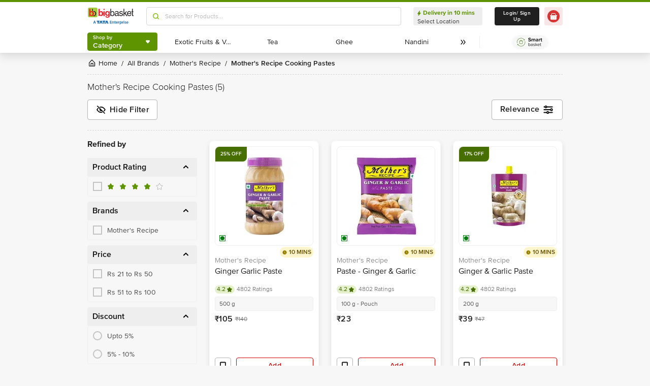

--- FILE ---
content_type: text/html; charset=utf-8
request_url: https://www.bigbasket.com/pb/mothers-recipe/cooking-pastes/
body_size: 17611
content:
<!DOCTYPE html><html class="scroll-smooth" lang="en"><head><meta charSet="utf-8" data-next-head=""/><meta name="viewport" content="width=device-width" data-next-head=""/><title data-next-head="">Buy Mother&#x27;s Recipe Cooking Pastes Online at Best Price in India  - bigbasket</title><meta name="description" content="Order Mother&#x27;s Recipe Cooking Pastes online from bigbasket and avail the best price discounts. Choose from a variety of Mother&#x27;s Recipe Cooking Pastes products and get them delivered to your doorstep. " data-next-head=""/><meta name="keywords" content="Order Mother&#x27;s Recipe Cooking Pastes online from bigbasket and avail the best price discounts. Choose from a variety of Mother&#x27;s Recipe Cooking Pastes products and get them delivered to your doorstep." data-next-head=""/><link rel="canonical" href="https://www.bigbasket.com/pb/mothers-recipe/cooking-pastes/" data-next-head=""/><link rel="alternate" href="android-app://com.bigbasket.mobileapp/bigbasket/product_list/?type=pb&amp;slug=mothers-recipe" data-next-head=""/><link rel="alternate" href="ios-app://660683603/bigbasket/product_list/?type=pb&amp;slug=mothers-recipe" data-next-head=""/><style data-emotion="css-global 1l3bdf8">@font-face{font-family:ProximaNova;src:url(https://www.bbassets.com/bb2assets/fonts/ProximaNovaLight.woff2) format('woff');font-display:swap;font-weight:300;}@font-face{font-family:ProximaNova;src:url(https://www.bbassets.com/bb2assets/fonts/ProximaNovaRegular.woff2) format('woff');font-display:swap;font-weight:400;}@font-face{font-family:ProximaNova;src:url(https://www.bbassets.com/bb2assets/fonts/ProximaNovaSemibold.woff2) format('woff');font-display:swap;font-weight:600;}@font-face{font-family:ProximaNova;src:url(https://www.bbassets.com/bb2assets/fonts/ProximaNovaBold.woff2) format('woff');font-display:swap;font-weight:700;}</style><script type="text/javascript"></script><meta http-equiv="Content-Security-Policy" content="default-src &#x27;self&#x27; bbassets.com *.bbassets.com t.o-s.io *.t.o-s.io cloudflare.com *.cloudflare.com google.com *.google.com epsilondelta.co *.epsilondelta.co googletagmanager.com *.googletagmanager.com go-mpulse.net *.go-mpulse.net tatadigital.com *.tatadigital.com doubleclick.net *.doubleclick.net qualtrics.com *.qualtrics.com gstatic.com *.gstatic.com google-analytics.com *.google-analytics.com fullstory.com *.fullstory.com facebook.net *.facebook.net google.co.in *.google.co.in juspay.in *.juspay.in akstat.io *.akstat.io ed-sys.net *.ed-sys.net akamaihd.net *.akamaihd.net *.bigbasket.com pinterest.com *.pinterest.com googleapis.com *.googleapis.com facebook.com *.facebook.com appsflyer.com *.appsflyer.com googleadservices.com *.googleadservices.com newrelic.com *.newrelic.com citrusad.com *.citrusad.com nr-data.net *.nr-data.net citrusad.com *.citrusad.com nr-data.net *.nr-data.net nr-data.net *.nr-data.net youtube.com *.youtube.com; style-src &#x27;self&#x27; &#x27;unsafe-inline&#x27; bbassets.com *.bbassets.com cloudflare.com *.cloudflare.com google.com *.google.com epsilondelta.co *.epsilondelta.co googletagmanager.com *.googletagmanager.com go-mpulse.net *.go-mpulse.net tatadigital.com *.tatadigital.com doubleclick.net *.doubleclick.net qualtrics.com *.qualtrics.com gstatic.com *.gstatic.com google-analytics.com *.google-analytics.com fullstory.com *.fullstory.com facebook.net *.facebook.net google.co.in *.google.co.in juspay.in *.juspay.in akstat.io *.akstat.io ed-sys.net *.ed-sys.net akamaihd.net *.akamaihd.net *.bigbasket.com pinterest.com *.pinterest.com googleapis.com *.googleapis.com facebook.com *.facebook.com appsflyer.com *.appsflyer.com googleadservices.com *.googleadservices.com newrelic.com *.newrelic.com citrusad.com *.citrusad.com nr-data.net *.nr-data.net youtube.com *.youtube.com; script-src &#x27;self&#x27; &#x27;unsafe-inline&#x27; &#x27;unsafe-eval&#x27; bbassets.com *.bbassets.com cloudflare.com *.cloudflare.com google.com *.google.com epsilondelta.co *.epsilondelta.co googletagmanager.com *.googletagmanager.com go-mpulse.net *.go-mpulse.net tatadigital.com *.tatadigital.com doubleclick.net *.doubleclick.net qualtrics.com *.qualtrics.com gstatic.com *.gstatic.com google-analytics.com *.google-analytics.com fullstory.com *.fullstory.com facebook.net *.facebook.net google.co.in *.google.co.in juspay.in *.juspay.in akstat.io *.akstat.io ed-sys.net *.ed-sys.net akamaihd.net *.akamaihd.net *.bigbasket.com pinterest.com *.pinterest.com googleapis.com *.googleapis.com facebook.com *.facebook.com googleadservices.com *.googleadservices.com newrelic.com *.newrelic.com citrusad.com *.citrusad.com nr-data.net *.nr-data.net youtube.com *.youtube.com; connect-src &#x27;self&#x27; platform.grcv.io *.platform.grcv.io bbassets.com *.bbassets.com t.o-s.io *.t.o-s.io cloudflare.com *.cloudflare.com google.com *.google.com epsilondelta.co *.epsilondelta.co googletagmanager.com *.googletagmanager.com go-mpulse.net *.go-mpulse.net tatadigital.com *.tatadigital.com doubleclick.net *.doubleclick.net qualtrics.com *.qualtrics.com gstatic.com *.gstatic.com google-analytics.com *.google-analytics.com fullstory.com *.fullstory.com facebook.net *.facebook.net google.co.in *.google.co.in juspay.in *.juspay.in akstat.io *.akstat.io ed-sys.net *.ed-sys.net akamaihd.net *.akamaihd.net *.bigbasket.com pinterest.com *.pinterest.com googleapis.com *.googleapis.com facebook.com *.facebook.com appsflyer.com *.appsflyer.com googleadservices.com *.googleadservices.com newrelic.com *.newrelic.com citrusad.com *.citrusad.com nr-data.net *.nr-data.net youtube.com *.youtube.com; script-src-elem &#x27;self&#x27; &#x27;unsafe-inline&#x27; bbassets.com *.bbassets.com cloudflare.com *.cloudflare.com google.com *.google.com epsilondelta.co *.epsilondelta.co googletagmanager.com *.googletagmanager.com go-mpulse.net *.go-mpulse.net tatadigital.com *.tatadigital.com doubleclick.net *.doubleclick.net qualtrics.com *.qualtrics.com gstatic.com *.gstatic.com google-analytics.com *.google-analytics.com fullstory.com *.fullstory.com facebook.net *.facebook.net google.co.in *.google.co.in juspay.in *.juspay.in akstat.io *.akstat.io ed-sys.net *.ed-sys.net akamaihd.net *.akamaihd.net *.bigbasket.com pinterest.com *.pinterest.com googleapis.com *.googleapis.com facebook.com *.facebook.com appsflyer.com *.appsflyer.com googleadservices.com *.googleadservices.com newrelic.com *.newrelic.com citrusad.com *.citrusad.com nr-data.net *.nr-data.net youtube.com *.youtube.com; img-src &#x27;self&#x27; *.bigbasket.com facebook.com *.facebook.com &#x27;unsafe-inline&#x27; data: bbassets.com *.bbassets.com cloudflare.com *.cloudflare.com google.com *.google.com epsilondelta.co *.epsilondelta.co googletagmanager.com *.googletagmanager.com go-mpulse.net *.go-mpulse.net tatadigital.com *.tatadigital.com doubleclick.net *.doubleclick.net qualtrics.com *.qualtrics.com gstatic.com *.gstatic.com google-analytics.com *.google-analytics.com fullstory.com *.fullstory.com facebook.net *.facebook.net google.co.in *.google.co.in juspay.in *.juspay.in akstat.io *.akstat.io ed-sys.net *.ed-sys.net akamaihd.net *.akamaihd.net *.bigbasket.com pinterest.com *.pinterest.com googleapis.com *.googleapis.com facebook.com *.facebook.com appsflyer.com *.appsflyer.com googleadservices.com *.googleadservices.com newrelic.com *.newrelic.com citrusad.com *.citrusad.com nr-data.net *.nr-data.net youtube.com *.youtube.com; frame-src &#x27;self&#x27; bbassets.com *.bbassets.com cloudflare.com *.cloudflare.com google.com *.google.com epsilondelta.co *.epsilondelta.co googletagmanager.com *.googletagmanager.com go-mpulse.net *.go-mpulse.net tatadigital.com *.tatadigital.com doubleclick.net *.doubleclick.net qualtrics.com *.qualtrics.com gstatic.com *.gstatic.com google-analytics.com *.google-analytics.com fullstory.com *.fullstory.com facebook.net *.facebook.net google.co.in *.google.co.in juspay.in *.juspay.in akstat.io *.akstat.io ed-sys.net *.ed-sys.net akamaihd.net *.akamaihd.net *.bigbasket.com pinterest.com *.pinterest.com googleapis.com *.googleapis.com facebook.com *.facebook.com appsflyer.com *.appsflyer.com googleadservices.com *.googleadservices.com newrelic.com *.newrelic.com citrusad.com *.citrusad.com nr-data.net *.nr-data.net youtube.com *.youtube.com;"/><script defer="" src="https://cdnjs.cloudflare.com/ajax/libs/lottie-web/5.12.2/lottie.min.js" integrity="sha512-jEnuDt6jfecCjthQAJ+ed0MTVA++5ZKmlUcmDGBv2vUI/REn6FuIdixLNnQT+vKusE2hhTk2is3cFvv5wA+Sgg==" crossorigin="allow" referrerPolicy="no-referrer"></script><link rel="preload" href="https://www.bbassets.com/monsters-inc/static/_next/static/css/de47fb035a2812c2.css" as="style"/><link rel="stylesheet" href="https://www.bbassets.com/monsters-inc/static/_next/static/css/de47fb035a2812c2.css" data-n-g=""/><noscript data-n-css=""></noscript><script defer="" nomodule="" src="https://www.bbassets.com/monsters-inc/static/_next/static/chunks/polyfills-42372ed130431b0a.js"></script><script src="https://www.bbassets.com/monsters-inc/static/_next/static/chunks/webpack-dd3d33f2e2717f6a.js" defer=""></script><script src="https://www.bbassets.com/monsters-inc/static/_next/static/chunks/framework-6c17f08e07d1abc4.js" defer=""></script><script src="https://www.bbassets.com/monsters-inc/static/_next/static/chunks/main-eeaf11dd18a466dd.js" defer=""></script><script src="https://www.bbassets.com/monsters-inc/static/_next/static/chunks/pages/_app-5b50fdd1b93cae88.js" defer=""></script><script src="https://www.bbassets.com/monsters-inc/static/_next/static/chunks/7e42aecb-0e800f78450ee91e.js" defer=""></script><script src="https://www.bbassets.com/monsters-inc/static/_next/static/chunks/4587-89daf5ea9a6d25af.js" defer=""></script><script src="https://www.bbassets.com/monsters-inc/static/_next/static/chunks/4481-fe79ec330a0d6bd9.js" defer=""></script><script src="https://www.bbassets.com/monsters-inc/static/_next/static/chunks/4315-d063229f55105aa7.js" defer=""></script><script src="https://www.bbassets.com/monsters-inc/static/_next/static/chunks/4240-bd3f4fadf75425d5.js" defer=""></script><script src="https://www.bbassets.com/monsters-inc/static/_next/static/chunks/7871-2adf33b895e8ce2f.js" defer=""></script><script src="https://www.bbassets.com/monsters-inc/static/_next/static/chunks/3821-c7b20da5d9ab3f61.js" defer=""></script><script src="https://www.bbassets.com/monsters-inc/static/_next/static/chunks/8318-4c73aa1bd3480f87.js" defer=""></script><script src="https://www.bbassets.com/monsters-inc/static/_next/static/chunks/8369-e154a6a8a4537abc.js" defer=""></script><script src="https://www.bbassets.com/monsters-inc/static/_next/static/chunks/6799-64d22dcf6302e390.js" defer=""></script><script src="https://www.bbassets.com/monsters-inc/static/_next/static/chunks/9492-99ac278389d31d1c.js" defer=""></script><script src="https://www.bbassets.com/monsters-inc/static/_next/static/chunks/9382-bc4cc8f3efca3f9e.js" defer=""></script><script src="https://www.bbassets.com/monsters-inc/static/_next/static/chunks/2608-d7621f4e0100a000.js" defer=""></script><script src="https://www.bbassets.com/monsters-inc/static/_next/static/chunks/5117-263209f2dcb48546.js" defer=""></script><script src="https://www.bbassets.com/monsters-inc/static/_next/static/chunks/5198-4a2c1094bf76406c.js" defer=""></script><script src="https://www.bbassets.com/monsters-inc/static/_next/static/chunks/2709-45c5f7968b132e79.js" defer=""></script><script src="https://www.bbassets.com/monsters-inc/static/_next/static/chunks/260-ead648cf152f377b.js" defer=""></script><script src="https://www.bbassets.com/monsters-inc/static/_next/static/chunks/1908-658b1d275b5d1d4c.js" defer=""></script><script src="https://www.bbassets.com/monsters-inc/static/_next/static/chunks/3822-9c53111b8ca558aa.js" defer=""></script><script src="https://www.bbassets.com/monsters-inc/static/_next/static/chunks/2263-0fe3928492810f91.js" defer=""></script><script src="https://www.bbassets.com/monsters-inc/static/_next/static/chunks/pages/%5Blisting%5D/%5B%5B...slug%5D%5D-f51088b2f59a5cf1.js" defer=""></script><script src="https://www.bbassets.com/monsters-inc/static/_next/static/4osUZC6uRhs_zWCvMtXYN/_buildManifest.js" defer=""></script><script src="https://www.bbassets.com/monsters-inc/static/_next/static/4osUZC6uRhs_zWCvMtXYN/_ssgManifest.js" defer=""></script><style id="__jsx-1259984711">.text-medium.jsx-1259984711{font-size:0.825rem;}</style><style id="__jsx-358263875">.foodCategory.jsx-358263875{bottom:0.5rem;left:0.5rem;}</style><style data-styled="" data-styled-version="5.3.11">.jkEncx{display:-webkit-box;display:-webkit-flex;display:-ms-flexbox;display:flex;-webkit-box-pack:center;-webkit-justify-content:center;-ms-flex-pack:center;justify-content:center;-webkit-align-items:center;-webkit-box-align:center;-ms-flex-align:center;align-items:center;font-weight:600;-webkit-letter-spacing:.25px;-moz-letter-spacing:.25px;-ms-letter-spacing:.25px;letter-spacing:.25px;border-width:2px;border-radius:.25rem;--bg-opacity:1;background-color:rgba(255,255,255,var(--bg-opacity));--border-opacity:1;border-color:rgba(80,80,80,var(--border-opacity));--text-opacity:1;color:rgba(80,80,80,var(--text-opacity));padding-left:0.75rem;padding-right:0.75rem;padding-top:.375rem;padding-bottom:.375rem;font-size:.875rem;line-height:1.33;}/*!sc*/
.jkEncx:disabled{--bg-opacity:1;background-color:rgba(238,238,238,var(--bg-opacity));--border-opacity:1;border-color:rgba(238,238,238,var(--border-opacity));--text-opacity:1;color:rgba(80,80,80,var(--text-opacity));cursor:not-allowed;}/*!sc*/
.jkEncx:hover{--bg-opacity:1;background-color:rgba(80,80,80,var(--bg-opacity));--text-opacity:1;color:rgba(255,255,255,var(--text-opacity));}/*!sc*/
data-styled.g1[id="Button-sc-1dr2sn8-0"]{content:"jkEncx,"}/*!sc*/
.hmGVdG{display:contents;z-index:99999;}/*!sc*/
data-styled.g3[id="sc-aXZVg"]{content:"hmGVdG,"}/*!sc*/
.jmHMZk{display:grid;grid-auto-flow:column;-webkit-align-content:center;-ms-flex-line-pack:center;align-content:center;-webkit-column-gap:1.5rem;column-gap:1.5rem;}/*!sc*/
data-styled.g11[id="sc-iGgWBj"]{content:"jmHMZk,"}/*!sc*/
.jfVqJL{height:0.25rem;--bg-opacity:1;background-color:rgba(228,241,204,var(--bg-opacity));}/*!sc*/
data-styled.g16[id="RouteLoader___StyledDiv-sc-1vvjinx-0"]{content:"jfVqJL,"}/*!sc*/
.kQLcMI{--bg-opacity:1;background-color:rgba(213,213,213,var(--bg-opacity));width:5rem;height:5rem;-webkit-animation:pulse 2s cubic-bezier(0.4,0,0.6,1) infinite;animation:pulse 2s cubic-bezier(0.4,0,0.6,1) infinite;}/*!sc*/
data-styled.g18[id="Shimmer-sc-1txap32-0"]{content:"kQLcMI,"}/*!sc*/
.taEWy{height:100%;}/*!sc*/
data-styled.g19[id="sc-jXbUNg"]{content:"taEWy,"}/*!sc*/
.ffLIFe{font-weight:600;}/*!sc*/
@media (min-width:1024px) and (max-width:1439px){.ffLIFe{font-size:.625rem;}}/*!sc*/
@media (min-width:1440px){.ffLIFe{font-size:.875rem;}}/*!sc*/
data-styled.g20[id="sc-dhKdcB"]{content:"ffLIFe,"}/*!sc*/
.jyxUkE{font-size:.875rem;font-weight:600;}/*!sc*/
data-styled.g21[id="sc-kpDqfm"]{content:"jyxUkE,"}/*!sc*/
.cTTZtN{place-self:center;}/*!sc*/
data-styled.g22[id="sc-dAlyuH"]{content:"cTTZtN,"}/*!sc*/
.bzClkP{position:absolute;top:100%;margin-top:0.25rem;z-index:10;outline:2px solid transparent;outline-offset:2px;-webkit-transition-property:-webkit-transform;-webkit-transition-property:transform;transition-property:transform;--transform-translate-x:0;--transform-translate-y:0;--transform-rotate:0;--transform-skew-x:0;--transform-skew-y:0;--transform-scale-x:1;--transform-scale-y:1;-webkit-transform:translateX(var(--transform-translate-x)) translateY(var(--transform-translate-y)) rotate(var(--transform-rotate)) skewX(var(--transform-skew-x)) skewY(var(--transform-skew-y)) scaleX(var(--transform-scale-x)) scaleY(var(--transform-scale-y));-ms-transform:translateX(var(--transform-translate-x)) translateY(var(--transform-translate-y)) rotate(var(--transform-rotate)) skewX(var(--transform-skew-x)) skewY(var(--transform-skew-y)) scaleX(var(--transform-scale-x)) scaleY(var(--transform-scale-y));transform:translateX(var(--transform-translate-x)) translateY(var(--transform-translate-y)) rotate(var(--transform-rotate)) skewX(var(--transform-skew-x)) skewY(var(--transform-skew-y)) scaleX(var(--transform-scale-x)) scaleY(var(--transform-scale-y));-webkit-transform-origin:top left;-ms-transform-origin:top left;transform-origin:top left;-webkit-transition-duration:300ms;transition-duration:300ms;--transform-scale-x:0;--transform-scale-y:0;}/*!sc*/
data-styled.g23[id="CategoryMenu___StyledMenuItems-sc-d3svbp-0"]{content:"bzClkP,"}/*!sc*/
@media (min-width:1024px) and (max-width:1439px){.dpSaJW{min-width:31.375rem;}}/*!sc*/
@media (min-width:1440px){.dpSaJW{min-width:39.375em;}}/*!sc*/
data-styled.g24[id="sc-jlZhew"]{content:"dpSaJW,"}/*!sc*/
.SZjOa{height:2.5rem;margin-top:0.5rem;margin-bottom:0.5rem;}/*!sc*/
@media (min-width:1024px) and (max-width:1439px){.SZjOa{min-width:35.5rem;}}/*!sc*/
@media (min-width:1440px){.SZjOa{min-width:41.5rem;}}/*!sc*/
data-styled.g25[id="sc-cwHptR"]{content:"SZjOa,"}/*!sc*/
.gUZa-DZ{overflow:hidden;}/*!sc*/
@media (min-width:1024px) and (max-width:1439px){.gUZa-DZ{width:8.5rem;}}/*!sc*/
@media (min-width:1440px){.gUZa-DZ{width:10.5rem;}}/*!sc*/
data-styled.g26[id="sc-jEACwC"]{content:"gUZa-DZ,"}/*!sc*/
.iRBIVS{position:fixed;top:0;left:0;width:100%;height:0.25rem;}/*!sc*/
data-styled.g28[id="sc-dLMFU"]{content:"iRBIVS,"}/*!sc*/
.epxdz{height:2.5rem;border-left-width:1px;border-right-width:1px;--border-opacity:1;border-color:rgba(255,255,255,var(--border-opacity));}/*!sc*/
data-styled.g29[id="sc-eDPEul"]{content:"epxdz,"}/*!sc*/
.kSUvNR{height:2.25rem;border-radius:.25rem;}/*!sc*/
@media (min-width:1024px) and (max-width:1439px){.kSUvNR{padding-left:.625rem;padding-right:.625rem;}}/*!sc*/
@media (min-width:1440px){.kSUvNR{padding-top:0.75rem;padding-bottom:0.75rem;padding-left:1.5rem;padding-right:1.5rem;}}/*!sc*/
data-styled.g33[id="sc-ikkxIA"]{content:"kSUvNR,"}/*!sc*/
.ffyYcs{height:2.25rem;}/*!sc*/
data-styled.g37[id="sc-hzhJZQ"]{content:"ffyYcs,"}/*!sc*/
.GSAQP{margin-bottom:0.25rem;}/*!sc*/
data-styled.g39[id="Header___StyledRouteLoader2-sc-19kl9m3-0"]{content:"GSAQP,"}/*!sc*/
.bdBIFI{display:-webkit-box;display:-webkit-flex;display:-ms-flexbox;display:flex;-webkit-align-items:center;-webkit-box-align:center;-ms-flex-align:center;align-items:center;-webkit-box-pack:center;-webkit-justify-content:center;-ms-flex-pack:center;justify-content:center;padding-top:0.25rem;padding-bottom:0.25rem;padding-left:1px;padding-right:0.5rem;--bg-opacity:1;background-color:rgba(221,221,221,var(--bg-opacity));border-radius:6.25rem;box-sizing:border-box;width:0.75rem;height:0.75rem;padding:0;--bg-opacity:1;background-color:rgba(255,255,255,var(--bg-opacity));border-width:1px;border-style:solid;border-radius:0;--border-opacity:1;border-color:rgba(0,123,15,var(--border-opacity));}/*!sc*/
@media (min-width:1440px){.bdBIFI{width:1rem;height:1rem;}}/*!sc*/
.jZcszY{display:-webkit-box;display:-webkit-flex;display:-ms-flexbox;display:flex;-webkit-align-items:center;-webkit-box-align:center;-ms-flex-align:center;align-items:center;-webkit-box-pack:center;-webkit-justify-content:center;-ms-flex-pack:center;justify-content:center;padding-top:0.25rem;padding-bottom:0.25rem;padding-left:1px;padding-right:0.5rem;--bg-opacity:1;background-color:rgba(221,221,221,var(--bg-opacity));border-radius:6.25rem;padding-right:.625rem;padding-left:.625rem;padding-top:0.125rem;padding-bottom:0.125rem;border-top-left-radius:.5rem;border-bottom-right-radius:.5rem;border-top-right-radius:0;border-bottom-left-radius:0;--bg-opacity:1;background-color:rgba(71,111,0,var(--bg-opacity));}/*!sc*/
@media (min-width:1440px){.jZcszY{padding-top:0.25rem;padding-bottom:0.25rem;}}/*!sc*/
data-styled.g92[id="sc-ddjGPC"]{content:"bdBIFI,jZcszY,"}/*!sc*/
.eQgjXn{display:-webkit-box;display:-webkit-flex;display:-ms-flexbox;display:flex;font-size:.625rem;line-height:1rem;font-weight:400;--text-opacity:1;color:rgba(80,80,80,var(--text-opacity));border-radius:1.5rem;--bg-opacity:1;background-color:rgba(0,123,15,var(--bg-opacity));}/*!sc*/
@media (min-width:1024px) and (max-width:1439px){.eQgjXn{width:0.5rem;height:0.5rem;}}/*!sc*/
@media (min-width:1440px){.eQgjXn{width:.625rem;height:.625rem;}}/*!sc*/
.bDKhwZ{display:-webkit-box;display:-webkit-flex;display:-ms-flexbox;display:flex;font-size:.625rem;line-height:1rem;font-weight:400;--text-opacity:1;color:rgba(80,80,80,var(--text-opacity));display:block;--text-opacity:1;color:rgba(255,255,255,var(--text-opacity));text-transform:uppercase;}/*!sc*/
data-styled.g93[id="Tags___StyledLabel2-sc-aeruf4-0"]{content:"eQgjXn,bDKhwZ,"}/*!sc*/
.UgMQB{position:absolute;top:0;left:0;}/*!sc*/
data-styled.g94[id="Offers___StyledDiv-sc-118xvhp-0"]{content:"UgMQB,"}/*!sc*/
.jJmfsp{height:100%;}/*!sc*/
data-styled.g98[id="Eta___StyledLabel-sc-wkn76j-0"]{content:"jJmfsp,"}/*!sc*/
.gGuxrf{overflow:hidden;display:block;-webkit-box-orient:vertical;-webkit-line-clamp:3;font-size:.875rem;line-height:1.33;--text-opacity:1;color:rgba(144,144,144,var(--text-opacity));}/*!sc*/
data-styled.g100[id="BrandName___StyledLabel2-sc-hssfrl-0"]{content:"gGuxrf,"}/*!sc*/
.hvSOGM{padding-left:0.25rem;padding-right:0.25rem;border-radius:6.25rem;display:-webkit-box;display:-webkit-flex;display:-ms-flexbox;display:flex;-webkit-box-pack:center;-webkit-justify-content:center;-ms-flex-pack:center;justify-content:center;-webkit-align-items:center;-webkit-box-align:center;-ms-flex-align:center;align-items:center;font-weight:400;font-size:.75rem;height:1rem;--bg-opacity:1;background-color:rgba(228,241,204,var(--bg-opacity));--text-opacity:1;color:rgba(71,111,0,var(--text-opacity));}/*!sc*/
data-styled.g101[id="sc-jnOGJG"]{content:"hvSOGM,"}/*!sc*/
.gKwOVS{fill:currentColor;stroke:currentColor;margin-left:0.125rem;margin-top:-1px;--text-opacity:1;color:rgba(71,111,0,var(--text-opacity));}/*!sc*/
data-styled.g102[id="Badges___StyledStarIcon-sc-1k3p1ug-0"]{content:"gKwOVS,"}/*!sc*/
.PPTGl{display:-webkit-box;display:-webkit-flex;display:-ms-flexbox;display:flex;-webkit-align-items:center;-webkit-box-align:center;-ms-flex-align:center;align-items:center;height:1rem;}/*!sc*/
.PPTGl > :not(template) ~ :not(template){--space-x-reverse:0;margin-right:calc(0.25rem * var(--space-x-reverse));margin-left:calc(0.25rem * calc(1 - var(--space-x-reverse)));}/*!sc*/
data-styled.g103[id="sc-dZoequ"]{content:"PPTGl,"}/*!sc*/
.iFVxgh{font-weight:400;font-size:.75rem;line-height:0.875rem;--text-opacity:1;color:rgba(128,128,128,var(--text-opacity));}/*!sc*/
data-styled.g104[id="ReviewsAndRatings___StyledLabel-sc-2rprpc-0"]{content:"iFVxgh,"}/*!sc*/
.irfeLu{--bg-opacity:1;background-color:rgba(255,255,255,var(--bg-opacity));display:-webkit-box;display:-webkit-flex;display:-ms-flexbox;display:flex;-webkit-flex-direction:column;-ms-flex-direction:column;flex-direction:column;box-shadow:0px 2px 8px rgba(48,48,48,0.08),0px 20px 32px rgba(96,96,96,0.24);padding:.625rem;border-radius:.5rem;}/*!sc*/
data-styled.g105[id="sc-eZkCL"]{content:"irfeLu,"}/*!sc*/
.cgDdbl{width:100%;--bg-opacity:1;background-color:rgba(238,238,238,var(--bg-opacity));margin-bottom:0.25rem;border-radius:.25rem;}/*!sc*/
@media (min-width:1024px) and (max-width:1439px){.cgDdbl{width:12.125rem;height:12.125rem;}}/*!sc*/
@media (min-width:1440px){.cgDdbl{width:15rem;height:15rem;}}/*!sc*/
data-styled.g106[id="sc-ggpjZQ"]{content:"cgDdbl,"}/*!sc*/
.bgOxuL{width:6rem;height:1.25rem;--bg-opacity:1;background-color:rgba(238,238,238,var(--bg-opacity));border-radius:.25rem;}/*!sc*/
data-styled.g107[id="sc-cmaqmh"]{content:"bgOxuL,"}/*!sc*/
.hXkwsT{width:3rem;height:1.25rem;--bg-opacity:1;background-color:rgba(238,238,238,var(--bg-opacity));border-radius:.25rem;}/*!sc*/
data-styled.g108[id="sc-kAkpmW"]{content:"hXkwsT,"}/*!sc*/
.lidIvh{width:4rem;height:1.125rem;--bg-opacity:1;background-color:rgba(238,238,238,var(--bg-opacity));border-radius:.25rem;margin-bottom:0.125rem;}/*!sc*/
data-styled.g109[id="sc-gFVvzn"]{content:"lidIvh,"}/*!sc*/
.cEIDQf{width:100%;height:2.5rem;--bg-opacity:1;background-color:rgba(238,238,238,var(--bg-opacity));margin-bottom:0.125rem;border-radius:.25rem;}/*!sc*/
data-styled.g110[id="sc-brPLxw"]{content:"cEIDQf,"}/*!sc*/
.bjjUJW{width:5rem;height:1rem;--bg-opacity:1;background-color:rgba(238,238,238,var(--bg-opacity));border-radius:.25rem;margin-bottom:0.5rem;}/*!sc*/
data-styled.g111[id="sc-iMWBiJ"]{content:"bjjUJW,"}/*!sc*/
.eplSCa{width:100%;height:1.75rem;--bg-opacity:1;background-color:rgba(238,238,238,var(--bg-opacity));margin-bottom:0.5rem;border-radius:.25rem;}/*!sc*/
data-styled.g112[id="sc-fvtFIe"]{content:"eplSCa,"}/*!sc*/
.ebacRy{width:5rem;height:1.25rem;margin-right:0.25rem;--bg-opacity:1;background-color:rgba(238,238,238,var(--bg-opacity));border-radius:.25rem;}/*!sc*/
data-styled.g113[id="sc-bBeLUv"]{content:"ebacRy,"}/*!sc*/
.LgOqO{width:2.5rem;height:1.25rem;--bg-opacity:1;background-color:rgba(238,238,238,var(--bg-opacity));border-radius:.25rem;}/*!sc*/
data-styled.g114[id="sc-ihgnxF"]{content:"LgOqO,"}/*!sc*/
.khXvrM{width:8rem;height:1.5rem;--bg-opacity:1;background-color:rgba(238,238,238,var(--bg-opacity));border-radius:.25rem;margin-bottom:.625rem;}/*!sc*/
data-styled.g115[id="sc-jMakVo"]{content:"khXvrM,"}/*!sc*/
.brwfMW{width:100%;height:1.75rem;margin-bottom:.625rem;--bg-opacity:1;background-color:rgba(238,238,238,var(--bg-opacity));border-radius:.25rem;}/*!sc*/
data-styled.g116[id="sc-iMTnTL"]{content:"brwfMW,"}/*!sc*/
.lbcQVw{width:2rem;height:2rem;--bg-opacity:1;background-color:rgba(238,238,238,var(--bg-opacity));border-radius:.25rem;margin-right:.625rem;}/*!sc*/
data-styled.g117[id="sc-krNlru"]{content:"lbcQVw,"}/*!sc*/
.hjazRA{width:100%;height:2rem;--bg-opacity:1;background-color:rgba(238,238,238,var(--bg-opacity));border-radius:.25rem;}/*!sc*/
data-styled.g118[id="sc-hwdzOV"]{content:"hjazRA,"}/*!sc*/
.hnCWFX{display:-webkit-box;display:-webkit-flex;display:-ms-flexbox;display:flex;-webkit-align-items:center;-webkit-box-align:center;-ms-flex-align:center;align-items:center;height:1.25rem;}/*!sc*/
.hnCWFX > :not(template) ~ :not(template){--space-x-reverse:0;margin-right:calc(0.25rem * var(--space-x-reverse));margin-left:calc(0.25rem * calc(1 - var(--space-x-reverse)));}/*!sc*/
data-styled.g126[id="sc-hZDyAQ"]{content:"hnCWFX,"}/*!sc*/
.dXdPEw{font-weight:600;font-size:1rem;line-height:1.25rem;-webkit-letter-spacing:0.025em;-moz-letter-spacing:0.025em;-ms-letter-spacing:0.025em;letter-spacing:0.025em;--text-opacity:1;color:rgba(32,32,32,var(--text-opacity));}/*!sc*/
data-styled.g127[id="sc-fTFjTM"]{content:"dXdPEw,"}/*!sc*/
.iYabHl{font-weight:400;font-size:.75rem;line-height:1.33;--text-opacity:1;color:rgba(128,128,128,var(--text-opacity));-webkit-text-decoration:line-through;text-decoration:line-through;}/*!sc*/
data-styled.g128[id="Pricing___StyledLabel2-sc-pldi2d-0"]{content:"iYabHl,"}/*!sc*/
.bFjDCO{display:-webkit-box;display:-webkit-flex;display:-ms-flexbox;display:flex;-webkit-flex-direction:column;-ms-flex-direction:column;flex-direction:column;padding:.625rem;cursor:pointer;--bg-opacity:1;background-color:rgba(255,255,255,var(--bg-opacity));border-width:1px;--border-opacity:1;border-color:rgba(247,247,247,var(--border-opacity));border-radius:.5rem;box-shadow:0px 4px 8px rgba(96,96,96,0.16);overflow:hidden;gap:0.25rem;}/*!sc*/
@media (min-width:1024px) and (max-width:1439px){.bFjDCO{width:13.5rem;max-height:31rem;}}/*!sc*/
@media (min-width:1440px){.bFjDCO{width:16.5rem;max-height:34.125rem;}}/*!sc*/
data-styled.g129[id="SKUDeck___StyledDiv-sc-1e5d9gk-0"]{content:"bFjDCO,"}/*!sc*/
@media (min-width:1024px) and (max-width:1439px){.jBNVqh{padding:1.25rem;width:12.125rem;height:12.125rem;}}/*!sc*/
@media (min-width:1440px){.jBNVqh{padding:1.5rem;width:15rem;height:15rem;}}/*!sc*/
data-styled.g151[id="sc-kbousE"]{content:"jBNVqh,"}/*!sc*/
.nDfqk{width:100%;height:100%;--bg-opacity:1;background-color:rgba(221,221,221,var(--bg-opacity));border-radius:.5rem;}/*!sc*/
data-styled.g152[id="sc-sLsrZ"]{content:"nDfqk,"}/*!sc*/
.dKFVyu{padding-left:0;padding-right:0;position:absolute;top:0;left:0;z-index:1;width:100%;height:100%;-webkit-transition-duration:300ms;transition-duration:300ms;--transform-translate-x:0;--transform-translate-y:0;--transform-rotate:0;--transform-skew-x:0;--transform-skew-y:0;--transform-scale-x:1;--transform-scale-y:1;-webkit-transform:translateX(var(--transform-translate-x)) translateY(var(--transform-translate-y)) rotate(var(--transform-rotate)) skewX(var(--transform-skew-x)) skewY(var(--transform-skew-y)) scaleX(var(--transform-scale-x)) scaleY(var(--transform-scale-y));-ms-transform:translateX(var(--transform-translate-x)) translateY(var(--transform-translate-y)) rotate(var(--transform-rotate)) skewX(var(--transform-skew-x)) skewY(var(--transform-skew-y)) scaleX(var(--transform-scale-x)) scaleY(var(--transform-scale-y));transform:translateX(var(--transform-translate-x)) translateY(var(--transform-translate-y)) rotate(var(--transform-rotate)) skewX(var(--transform-skew-x)) skewY(var(--transform-skew-y)) scaleX(var(--transform-scale-x)) scaleY(var(--transform-scale-y));border-width:1px;opacity:1;}/*!sc*/
@media (min-width:1024px) and (max-width:1439px){.dKFVyu{font-size:.875rem;}}/*!sc*/
@media (min-width:1440px){.dKFVyu{font-size:1rem;line-height:1.25rem;padding-top:0.5rem;padding-bottom:0.5rem;}}/*!sc*/
data-styled.g168[id="sc-ecPEgm"]{content:"dKFVyu,"}/*!sc*/
.hUDVRp{width:33.333333%;height:100%;padding-left:0;padding-right:0;padding-top:0;padding-bottom:0;-webkit-transition-duration:300ms;transition-duration:300ms;--transform-translate-x:0;--transform-translate-y:0;--transform-rotate:0;--transform-skew-x:0;--transform-skew-y:0;--transform-scale-x:1;--transform-scale-y:1;-webkit-transform:translateX(var(--transform-translate-x)) translateY(var(--transform-translate-y)) rotate(var(--transform-rotate)) skewX(var(--transform-skew-x)) skewY(var(--transform-skew-y)) scaleX(var(--transform-scale-x)) scaleY(var(--transform-scale-y));-ms-transform:translateX(var(--transform-translate-x)) translateY(var(--transform-translate-y)) rotate(var(--transform-rotate)) skewX(var(--transform-skew-x)) skewY(var(--transform-skew-y)) scaleX(var(--transform-scale-x)) scaleY(var(--transform-scale-y));transform:translateX(var(--transform-translate-x)) translateY(var(--transform-translate-y)) rotate(var(--transform-rotate)) skewX(var(--transform-skew-x)) skewY(var(--transform-skew-y)) scaleX(var(--transform-scale-x)) scaleY(var(--transform-scale-y));border-top-left-radius:0;border-bottom-left-radius:0;opacity:1;border-top-right-radius:.25rem;border-bottom-right-radius:.25rem;--transform-translate-x:-100%;opacity:0;}/*!sc*/
data-styled.g169[id="sc-gdyeKB"]{content:"hUDVRp,"}/*!sc*/
.dUOpYE{width:33.333333%;height:100%;padding-left:0;padding-right:0;padding-top:0;padding-bottom:0;-webkit-transition-duration:300ms;transition-duration:300ms;--transform-translate-x:0;--transform-translate-y:0;--transform-rotate:0;--transform-skew-x:0;--transform-skew-y:0;--transform-scale-x:1;--transform-scale-y:1;-webkit-transform:translateX(var(--transform-translate-x)) translateY(var(--transform-translate-y)) rotate(var(--transform-rotate)) skewX(var(--transform-skew-x)) skewY(var(--transform-skew-y)) scaleX(var(--transform-scale-x)) scaleY(var(--transform-scale-y));-ms-transform:translateX(var(--transform-translate-x)) translateY(var(--transform-translate-y)) rotate(var(--transform-rotate)) skewX(var(--transform-skew-x)) skewY(var(--transform-skew-y)) scaleX(var(--transform-scale-x)) scaleY(var(--transform-scale-y));transform:translateX(var(--transform-translate-x)) translateY(var(--transform-translate-y)) rotate(var(--transform-rotate)) skewX(var(--transform-skew-x)) skewY(var(--transform-skew-y)) scaleX(var(--transform-scale-x)) scaleY(var(--transform-scale-y));border-top-right-radius:0;border-bottom-right-radius:0;opacity:1;border-top-left-radius:.25rem;border-bottom-left-radius:.25rem;--transform-translate-x:100%;opacity:0;}/*!sc*/
data-styled.g170[id="sc-kzqdkY"]{content:"dUOpYE,"}/*!sc*/
.coUuHR{width:8rem;height:2rem;--bg-opacity:1;background-color:rgba(238,238,238,var(--bg-opacity));border-radius:.25rem;}/*!sc*/
data-styled.g171[id="sc-bDpDS"]{content:"coUuHR,"}/*!sc*/
.kLYsVb{margin-right:.625rem;border-radius:.25rem;}/*!sc*/
.kLYsVb:hover{box-shadow:0px 0px 1px rgba(48,48,48,0.04),0px 2px 4px rgba(96,96,96,0.16);}/*!sc*/
@media (min-width:1024px) and (max-width:1439px){.kLYsVb{width:2rem;height:2rem;}}/*!sc*/
@media (min-width:1440px){.kLYsVb{width:2.25rem;height:2.25rem;}}/*!sc*/
data-styled.g174[id="sc-fMMURN"]{content:"kLYsVb,"}/*!sc*/
.fFIOPA{position:relative;display:-webkit-box;display:-webkit-flex;display:-ms-flexbox;display:flex;-webkit-align-items:center;-webkit-box-align:center;-ms-flex-align:center;align-items:center;-webkit-box-pack:center;-webkit-justify-content:center;-ms-flex-pack:center;justify-content:center;width:33.333333%;height:100%;padding-left:0;padding-right:0;border-width:2px;border-style:solid;opacity:1;--border-opacity:1;border-color:rgba(204,0,0,var(--border-opacity));font-size:.875rem;line-height:1.1875;--text-opacity:1;color:rgba(204,0,0,var(--text-opacity));opacity:0;}/*!sc*/
data-styled.g176[id="sc-YysOf"]{content:"fFIOPA,"}/*!sc*/
.fVRxzW{position:absolute;font-weight:600;--transform-translate-x:-50%;--transform-translate-y:-50%;--transform-rotate:0;--transform-skew-x:0;--transform-skew-y:0;--transform-scale-x:1;--transform-scale-y:1;-webkit-transform:translateX(var(--transform-translate-x)) translateY(var(--transform-translate-y)) rotate(var(--transform-rotate)) skewX(var(--transform-skew-x)) skewY(var(--transform-skew-y)) scaleX(var(--transform-scale-x)) scaleY(var(--transform-scale-y));-ms-transform:translateX(var(--transform-translate-x)) translateY(var(--transform-translate-y)) rotate(var(--transform-rotate)) skewX(var(--transform-skew-x)) skewY(var(--transform-skew-y)) scaleX(var(--transform-scale-x)) scaleY(var(--transform-scale-y));transform:translateX(var(--transform-translate-x)) translateY(var(--transform-translate-y)) rotate(var(--transform-rotate)) skewX(var(--transform-skew-x)) skewY(var(--transform-skew-y)) scaleX(var(--transform-scale-x)) scaleY(var(--transform-scale-y));top:50%;left:50%;}/*!sc*/
@media (min-width:1440px){.fVRxzW{font-size:1rem;}}/*!sc*/
data-styled.g177[id="sc-cVzyXs"]{content:"fVRxzW,"}/*!sc*/
.hZcweF{display:-webkit-box;display:-webkit-flex;display:-ms-flexbox;display:flex;padding-left:0.5rem;padding-right:0.5rem;height:1.75rem;-webkit-align-items:center;-webkit-box-align:center;-ms-flex-align:center;align-items:center;overflow:hidden;text-overflow:ellipsis;white-space:nowrap;border-width:1px;border-style:solid;--bg-opacity:1;background-color:rgba(247,247,247,var(--bg-opacity));--border-opacity:1;border-color:rgba(238,238,238,var(--border-opacity));border-radius:.25rem;--text-opacity:1;color:rgba(96,96,96,var(--text-opacity));}/*!sc*/
@media (min-width:1024px) and (max-width:1439px){.hZcweF{font-size:.75rem;}}/*!sc*/
@media (min-width:1440px){.hZcweF{height:1.875rem;font-size:.875rem;}}/*!sc*/
data-styled.g191[id="PackSelector___StyledLabel-sc-1lmu4hv-0"]{content:"hZcweF,"}/*!sc*/
.fxgKgL{margin-left:auto;}/*!sc*/
data-styled.g271[id="sc-emIrwa"]{content:"fxgKgL,"}/*!sc*/
.jXeEcD{width:100%;height:100%;}/*!sc*/
data-styled.g272[id="SKU___StyledSKUDeckCTA-sc-1bishsc-0"]{content:"jXeEcD,"}/*!sc*/
.dbnMCn{display:-webkit-box;display:-webkit-flex;display:-ms-flexbox;display:flex;-webkit-box-pack:start;-webkit-justify-content:flex-start;-ms-flex-pack:start;justify-content:flex-start;-webkit-align-items:center;-webkit-box-align:center;-ms-flex-align:center;align-items:center;font-size:.875rem;--text-opacity:1;color:rgba(13,19,0,var(--text-opacity));}/*!sc*/
data-styled.g308[id="Breadcrumb___StyledDiv-sc-1jdzjpl-0"]{content:"dbnMCn,"}/*!sc*/
.sNXzS{padding-top:0.5rem;padding-bottom:0.5rem;font-size:1rem;-webkit-align-items:flex-start;-webkit-box-align:flex-start;-ms-flex-align:flex-start;align-items:flex-start;border-width:1px;--border-opacity:1;border-color:rgba(179,179,179,var(--border-opacity));--text-opacity:1;color:rgba(32,32,32,var(--text-opacity));}/*!sc*/
@media (min-width:1024px) and (max-width:1439px){.sNXzS{padding-left:1rem;padding-right:1rem;}}/*!sc*/
@media (min-width:1440px){.sNXzS{padding-left:1.875rem;padding-right:1.875rem;}}/*!sc*/
.sNXzS:hover{--border-opacity:1;border-color:rgba(64,64,64,var(--border-opacity));--bg-opacity:1;background-color:rgba(64,64,64,var(--bg-opacity));}/*!sc*/
data-styled.g682[id="sc-dLmyTH"]{content:"sNXzS,"}/*!sc*/
.kqWOBQ{font-weight:600;}/*!sc*/
data-styled.g683[id="sc-fInFcU"]{content:"kqWOBQ,"}/*!sc*/
.hhbSA-d{font-weight:600;--text-opacity:1;color:rgba(16,16,16,var(--text-opacity));}/*!sc*/
data-styled.g698[id="sc-dJltXf"]{content:"hhbSA-d,"}/*!sc*/
.NUgtw{display:-webkit-box;display:-webkit-flex;display:-ms-flexbox;display:flex;-webkit-align-items:center;-webkit-box-align:center;-ms-flex-align:center;align-items:center;font-size:.875rem;--text-opacity:1;color:rgba(80,80,80,var(--text-opacity));}/*!sc*/
data-styled.g699[id="sc-ifdsxC"]{content:"NUgtw,"}/*!sc*/
.gErbWJ{width:1.125rem;height:1.125rem;margin-right:.625rem;background-color:transparent;}/*!sc*/
.group:hover .sc-dgSOao{--border-opacity:1;border-color:rgba(118,185,0,var(--border-opacity));}/*!sc*/
data-styled.g700[id="sc-dgSOao"]{content:"gErbWJ,"}/*!sc*/
.daXjgP{fill:currentColor;margin-right:.625rem;--text-opacity:1;color:rgba(94,148,0,var(--text-opacity));stroke:currentColor;}/*!sc*/
@media (min-width:1024px) and (max-width:1439px){.daXjgP{height:.875rem;width:.875rem;}}/*!sc*/
@media (min-width:1440px){.daXjgP{height:1rem;width:1rem;}}/*!sc*/
data-styled.g701[id="sc-eNLvyF"]{content:"daXjgP,"}/*!sc*/
.ezWcOI{margin-right:.625rem;}/*!sc*/
@media (min-width:1024px) and (max-width:1439px){.ezWcOI{height:.875rem;width:.875rem;}}/*!sc*/
@media (min-width:1440px){.ezWcOI{height:1rem;width:1rem;}}/*!sc*/
data-styled.g702[id="FilterByRating___StyledStarOutlineIcon-sc-17wxy9s-0"]{content:"ezWcOI,"}/*!sc*/
.hUiFsE{font-weight:600;--text-opacity:1;color:rgba(16,16,16,var(--text-opacity));}/*!sc*/
data-styled.g703[id="sc-hWmCAe"]{content:"hUiFsE,"}/*!sc*/
.dGedQo{display:-webkit-box;display:-webkit-flex;display:-ms-flexbox;display:flex;-webkit-align-items:center;-webkit-box-align:center;-ms-flex-align:center;align-items:center;--text-opacity:1;color:rgba(80,80,80,var(--text-opacity));}/*!sc*/
@media (min-width:1024px) and (max-width:1439px){.dGedQo{font-size:.875rem;}}/*!sc*/
@media (min-width:1440px){.dGedQo{font-size:1rem;}}/*!sc*/
.cFLJq{display:-webkit-box;display:-webkit-flex;display:-ms-flexbox;display:flex;-webkit-align-items:center;-webkit-box-align:center;-ms-flex-align:center;align-items:center;--text-opacity:1;color:rgba(80,80,80,var(--text-opacity));margin-top:1.125rem;}/*!sc*/
@media (min-width:1024px) and (max-width:1439px){.cFLJq{font-size:.875rem;}}/*!sc*/
@media (min-width:1440px){.cFLJq{font-size:1rem;}}/*!sc*/
data-styled.g705[id="sc-jvIDnw"]{content:"dGedQo,cFLJq,"}/*!sc*/
.esAfyH{width:1.125rem;height:1.125rem;background-color:transparent;}/*!sc*/
.group:hover .sc-lcBkLN{--border-opacity:1;border-color:rgba(118,185,0,var(--border-opacity));}/*!sc*/
data-styled.g706[id="sc-lcBkLN"]{content:"esAfyH,"}/*!sc*/
.SwVAO{width:1.125rem;height:1.125rem;background-color:transparent;cursor:pointer;}/*!sc*/
.group:hover .sc-cVGIoq{--border-opacity:1;border-color:rgba(118,185,0,var(--border-opacity));}/*!sc*/
data-styled.g707[id="sc-cVGIoq"]{content:"SwVAO,"}/*!sc*/
.eFsUIy{padding-top:0.5rem;padding-bottom:0.5rem;padding-left:0;padding-right:0;box-sizing:content-box;font-size:1rem;--text-opacity:1;color:rgba(32,32,32,var(--text-opacity));--bg-opacity:1;background-color:rgba(255,255,255,var(--bg-opacity));border-width:1px;--border-opacity:1;border-color:rgba(179,179,179,var(--border-opacity));}/*!sc*/
.eFsUIy:hover{--bg-opacity:1;background-color:rgba(64,64,64,var(--bg-opacity));--text-opacity:1;color:rgba(255,255,255,var(--text-opacity));--border-opacity:1;border-color:rgba(64,64,64,var(--border-opacity));}/*!sc*/
@media (min-width:1024px) and (max-width:1439px){.eFsUIy{width:8.5rem;}}/*!sc*/
@media (min-width:1440px){.eFsUIy{width:10.5rem;}}/*!sc*/
data-styled.g793[id="FilterToggler___StyledButton-sc-1mipihj-0"]{content:"eFsUIy,"}/*!sc*/
.vNdCR{margin-left:0.25rem;font-weight:300;}/*!sc*/
data-styled.g800[id="Title___StyledLabel-sc-800s46-0"]{content:"vNdCR,"}/*!sc*/
.lmbjzi{grid-column:span 3 / span 3;}/*!sc*/
data-styled.g808[id="sc-flFixB"]{content:"lmbjzi,"}/*!sc*/
.jldWbg{margin-top:.625rem;padding-bottom:0.75rem;grid-column:span 12 / span 12;border-bottom-width:1px;border-style:dashed;--border-opacity:1;border-color:rgba(213,213,213,var(--border-opacity));}/*!sc*/
data-styled.g810[id="sc-crvIOg"]{content:"jldWbg,"}/*!sc*/
.cvrBiZ{position:-webkit-sticky;position:sticky;padding-bottom:1.25rem;}/*!sc*/
@media (min-width:1024px) and (max-width:1439px){.cvrBiZ{width:13.5rem;}}/*!sc*/
@media (min-width:1440px){.cvrBiZ{width:16.5rem;}}/*!sc*/
data-styled.g811[id="sc-eudKZT"]{content:"cvrBiZ,"}/*!sc*/
.jrOJeo{margin-top:1.5rem;}/*!sc*/
data-styled.g812[id="sc-bzUlqy"]{content:"jrOJeo,"}/*!sc*/
.hiyTMh{display:block;margin-top:1rem;margin-bottom:1rem;font-weight:700;line-height:1.4;--text-opacity:1;color:rgba(32,32,32,var(--text-opacity));}/*!sc*/
@media (min-width:1024px) and (max-width:1439px){.hiyTMh{font-size:1rem;}}/*!sc*/
@media (min-width:1440px){.hiyTMh{font-size:1.125rem;}}/*!sc*/
data-styled.g813[id="sc-eeFpNe"]{content:"hiyTMh,"}/*!sc*/
.dDOPbx{grid-column:span 3 / span 3;}/*!sc*/
data-styled.g814[id="sc-bikFhf"]{content:"dDOPbx,"}/*!sc*/
.hVLxKu{grid-column:span 3 / span 3;}/*!sc*/
data-styled.g815[id="sc-cogdck"]{content:"hVLxKu,"}/*!sc*/
.dQlMRO{grid-column:span 3 / span 3;}/*!sc*/
data-styled.g816[id="sc-kHhbVh"]{content:"dQlMRO,"}/*!sc*/
</style></head><body class="relative"><noscript><iframe src="https://www.googletagmanager.com/ns.html?id=GTM-5VBZ33" height="0" width="0" style="display:none;visibility:hidden"></iframe></noscript><div class="fixed top-0 bottom-0 z-max pointer-events-none" id="confetti-container" style="width:100vw"></div><div id="__next"><div class="container min-h-96" id="siteLayout"><header class="sm:hidden fixed top-0 left-0 flex justify-center w-full mt-1 bg-white shadow-4 z-negative"><div class="RouteLoader___StyledDiv-sc-1vvjinx-0 jfVqJL sc-dLMFU iRBIVS"><div class="h-1 m-auto bg-appleGreen-600 rounded"></div></div><div class="grid grid-flow-col items-center xl:gap-x-6 lg:gap-x-2.5"><div class="grid grid-flow-col items-center xl:gap-x-4 lg:gap-x-2.5"><a href="/?nc=logo"><svg width="41" height="40" fill="none" xmlns="http://www.w3.org/2000/svg"><path fill="#F2F2F2" d="M0 0h41v40H0z"></path><g clip-path="url(#bb-logo-small_svg__a)"><path fill="#fff" d="M-44-85H980v768H-44z"></path><g filter="url(#bb-logo-small_svg__b)"><path fill="#fff" d="M0-6h936v56H0z"></path><path fill-rule="evenodd" clip-rule="evenodd" d="M5.99 0h28.068c3.285 0 6.039 2.705 6.039 5.942V34.01c0 3.285-2.754 5.99-6.039 5.99H5.99C2.705 40 0 37.295 0 34.01V5.942C0 2.705 2.705 0 5.99 0Z" fill="#A6CE39"></path><path fill-rule="evenodd" clip-rule="evenodd" d="M24.252 19.806c-.628-1.545-1.546-2.85-2.802-3.816-1.256-.966-2.706-1.45-4.445-1.45-1.256 0-2.415.242-3.478.725-1.063.483-1.98 1.256-2.56 2.174h-.049V5.024H5.701v29.903s4.83.58 4.976-2.512v-.483l.048.242c.097.241.29.483.58.918.386.434 1.014.917 1.98 1.352 1.015.435 2.223.628 3.817.628 1.74 0 3.188-.435 4.444-1.4 1.208-1.015 2.174-2.223 2.802-3.817.628-1.643.966-3.285.966-4.976-.096-1.836-.434-3.478-1.062-5.073Zm-5.652 9.42c-.725 1.257-1.788 1.788-3.237 1.788-1.015 0-1.836-.29-2.56-.821-.725-.628-1.305-1.401-1.643-2.367-.338-.966-.58-1.98-.58-3.044 0-1.063.242-2.125.58-3.091a5.094 5.094 0 0 1 1.642-2.32c.725-.627 1.546-.917 2.56-.917.967 0 1.788.29 2.465.821.628.58 1.11 1.353 1.449 2.319.29.966.435 1.98.435 3.14.048 1.836-.387 3.285-1.111 4.493Z" fill="#ED1C24"></path><path fill-rule="evenodd" clip-rule="evenodd" d="M17.776 5.024h3.188v9.566c-.966-.628-2.029-.967-3.188-.967V5.024ZM22.8 15.266c4.203-1.98 8.985.193 10.676 4.541a19.1 19.1 0 0 1 1.063 4.928c0 1.69-.338 3.333-.966 4.976-.628 1.594-1.595 2.802-2.802 3.816-1.256.966-2.706 1.401-4.445 1.401-1.594 0-2.802-.193-3.816-.628-.242-.097-.435-.193-.628-.29.724-.58 1.352-1.304 1.932-2.077.532.193 1.16.29 1.836.29 3.961 0 5.266-4.203 5.266-7.488 0-3.237-1.208-7.537-5.266-7.537-.58 0-1.16.097-1.69.29-.484-.724-1.064-1.352-1.692-1.932a5.26 5.26 0 0 1 .532-.29Z" fill="#000"></path></g></g><defs><clipPath id="bb-logo-small_svg__a"><path fill="#fff" transform="translate(-44 -85)" d="M0 0h1024v768H0z"></path></clipPath><filter id="bb-logo-small_svg__b" x="-60" y="-14.5" width="1056" height="89" filterUnits="userSpaceOnUse" color-interpolation-filters="sRGB"><feFlood flood-opacity="0" result="BackgroundImageFix"></feFlood><feColorMatrix in="SourceAlpha" values="0 0 0 0 0 0 0 0 0 0 0 0 0 0 0 0 0 0 127 0"></feColorMatrix><feOffset dy="8"></feOffset><feGaussianBlur stdDeviation="8"></feGaussianBlur><feColorMatrix values="0 0 0 0 0.376471 0 0 0 0 0.376471 0 0 0 0 0.376471 0 0 0 0.16 0"></feColorMatrix><feBlend in2="BackgroundImageFix" result="effect1_dropShadow"></feBlend><feColorMatrix in="SourceAlpha" values="0 0 0 0 0 0 0 0 0 0 0 0 0 0 0 0 0 0 127 0"></feColorMatrix><feOffset dy="2"></feOffset><feGaussianBlur stdDeviation="2"></feGaussianBlur><feColorMatrix values="0 0 0 0 0.188235 0 0 0 0 0.188235 0 0 0 0 0.188235 0 0 0 0.04 0"></feColorMatrix><feBlend in2="effect1_dropShadow" result="effect2_dropShadow"></feBlend><feBlend in="SourceGraphic" in2="effect2_dropShadow" result="shape"></feBlend></filter></defs></svg></a><div class="h-10 box-content py-2 border-l border-silverSurfer-200"></div><div class="sc-eDPEul epxdz"><div class="sc-aXZVg hmGVdG sc-jXbUNg taEWy"><div class="relative h-full" data-headlessui-state=""><button class="h-full px-2.5 lg:py-1.5 xl:py-2.5 content-center  grid grid-flow-col lg:gap-x-10.5 xl:gap-x-4.5 rounded-2xs text-white 
              bg-appleGreen-600 border border-appleGreen-600" id="headlessui-menu-button-:R1ecij6:" type="button" aria-haspopup="menu" aria-expanded="false" data-headlessui-state=""><div class="grid xl:grid-flow-col lg:grid-flow-row xl:gap-x-0.7 lg:gap-x-0 text-left leading-none"><span class="Label-sc-15v1nk5-0 sc-dhKdcB jnBJRV ffLIFe">Shop by</span><span class="Label-sc-15v1nk5-0 sc-kpDqfm jnBJRV jyxUkE">Category</span></div><svg width="16" height="16" fill="none" xmlns="http://www.w3.org/2000/svg" class="sc-dAlyuH cTTZtN"><path fill-rule="evenodd" clip-rule="evenodd" d="M8 11.333c-.338 0-.66-.155-.884-.428l-2.81-3.398a1.39 1.39 0 0 1-.172-1.474c.204-.432.608-.7 1.057-.7h5.617c.449 0 .854.268 1.057.7a1.39 1.39 0 0 1-.172 1.473l-2.81 3.4a1.146 1.146 0 0 1-.883.427Z" fill="#fff"></path></svg></button><div class="CategoryMenu___StyledMenuItems-sc-d3svbp-0 bzClkP" id="headlessui-menu-items-:R2ecij6:" role="menu" tabindex="0" data-headlessui-state=""><nav class="jsx-1259984711 flex text-medium"><ul class="jsx-1259984711 w-56 px-2.5 bg-darkOnyx-800 text-silverSurfer-100 rounded-l-xs max-h-120 overflow-y-auto scroll-smooth"></ul><ul class="jsx-1259984711 w-56 px-2.5 bg-silverSurfer-200 text-darkOnyx-800 max-h-120 overflow-y-auto scroll-smooth"></ul><ul class="jsx-1259984711 w-56 px-2.5 bg-white text-darkOnyx-800 rounded-r-xs max-h-120 overflow-y-auto scroll-smooth"></ul></nav></div></div></div></div></div><div class="h-10 box-content py-2  border-l border-silverSurfer-200"></div></div></header><header class="sm:hidden z-30 flex flex-col col-span-12"><div class="grid grid-flow-col gap-x-6 h-9 mt-3.5 mb-2.5"><div class="grid place-content-start grid-flow-col gap-x-6"><a href="/?nc=logo"><svg class="h-9 w-23"><use href="/bb2assets/flutter/bb-logo.svg#bb tata logo"></use></svg></a></div><div class="relative place-content-end grid grid-flow-col gap-x-6"><div class="Shimmer-sc-1txap32-0 sc-ikkxIA kQLcMI kSUvNR"></div></div></div><div class="grid grid-flow-col place-content-start gap-x-6 lg:py-1 xl:pb-2 xl:pt-3"><div class="sc-hzhJZQ ffyYcs"><div class="sc-aXZVg hmGVdG sc-jXbUNg taEWy"><div class="relative h-full" data-headlessui-state=""><button class="h-full px-2.5 lg:py-1.5 xl:py-2.5 content-center  grid grid-flow-col lg:gap-x-10.5 xl:gap-x-4.5 rounded-2xs text-white 
              bg-appleGreen-600 border border-appleGreen-600" id="headlessui-menu-button-:Ramkj6:" type="button" aria-haspopup="menu" aria-expanded="false" data-headlessui-state=""><div class="grid xl:grid-flow-col lg:grid-flow-row xl:gap-x-0.7 lg:gap-x-0 text-left leading-none"><span class="Label-sc-15v1nk5-0 sc-dhKdcB jnBJRV ffLIFe">Shop by</span><span class="Label-sc-15v1nk5-0 sc-kpDqfm jnBJRV jyxUkE">Category</span></div><svg width="16" height="16" fill="none" xmlns="http://www.w3.org/2000/svg" class="sc-dAlyuH cTTZtN"><path fill-rule="evenodd" clip-rule="evenodd" d="M8 11.333c-.338 0-.66-.155-.884-.428l-2.81-3.398a1.39 1.39 0 0 1-.172-1.474c.204-.432.608-.7 1.057-.7h5.617c.449 0 .854.268 1.057.7a1.39 1.39 0 0 1-.172 1.473l-2.81 3.4a1.146 1.146 0 0 1-.883.427Z" fill="#fff"></path></svg></button><div class="CategoryMenu___StyledMenuItems-sc-d3svbp-0 bzClkP" id="headlessui-menu-items-:Rimkj6:" role="menu" tabindex="0" data-headlessui-state=""><nav class="jsx-1259984711 flex text-medium"><ul class="jsx-1259984711 w-56 px-2.5 bg-darkOnyx-800 text-silverSurfer-100 rounded-l-xs max-h-120 overflow-y-auto scroll-smooth"></ul><ul class="jsx-1259984711 w-56 px-2.5 bg-silverSurfer-200 text-darkOnyx-800 max-h-120 overflow-y-auto scroll-smooth"></ul><ul class="jsx-1259984711 w-56 px-2.5 bg-white text-darkOnyx-800 rounded-r-xs max-h-120 overflow-y-auto scroll-smooth"></ul></nav></div></div></div></div><div class="sc-iGgWBj jmHMZk"><ul class="grid grid-flow-col p-1 lg:gap-x-7.5 xl:gap-x-11.5"></ul><div class="w-0 place-self-center h-6 border-r border-silverSurfer-200"></div></div><div class="grid grid-flow-col gap-x-5.5 w-36.5 place-content-center"></div></div><div class="w-full absolute top-0 left-0 lg:pb-24 xl:pb-27  box-content bg-white z-negative shadow-4"><div class="RouteLoader___StyledDiv-sc-1vvjinx-0 jfVqJL Header___StyledRouteLoader2-sc-19kl9m3-0 GSAQP"><div class="h-1 m-auto bg-appleGreen-600 rounded"></div></div></div></header><style>body{ background-color : #F7F7F7; }</style><div class="hidden"></div><div class="Breadcrumb___StyledDiv-sc-1jdzjpl-0 dbnMCn sc-crvIOg jldWbg"><div class="flex justify-start items-center"><a class="flex items-center" href="/"><svg viewBox="0 0 20 20" fill="none" xmlns="http://www.w3.org/2000/svg" class="mr-0.5 lg:h-4.5 lg:w-4.5 xl:h-5 lg:w-5"><path fill-rule="evenodd" clip-rule="evenodd" d="M14.242 15H12V9.75a.75.75 0 0 0-.75-.75h-4.5a.75.75 0 0 0-.75.75V15H3.75l.005-6.313 5.244-5.363 5.251 5.394L14.242 15ZM7.5 15h3v-4.5h-3V15Zm7.818-7.361L9.536 1.726a.772.772 0 0 0-1.072 0L2.68 7.64a1.556 1.556 0 0 0-.431 1.078V15c0 .827.635 1.5 1.416 1.5h10.667c.781 0 1.417-.673 1.417-1.5V8.718c0-.404-.158-.797-.432-1.08Z" fill="#202020"></path></svg><span class="name text-md leading-md xl:leading-sm xl:text-base text-darkOnyx-800">Home</span></a><span class="Label-sc-15v1nk5-0 jnBJRV inline-block px-2">/</span><a class="flex items-center" href="/pb/all-brands/"><span class="name text-md leading-md xl:leading-sm xl:text-base text-darkOnyx-800">All Brands</span></a><span class="Label-sc-15v1nk5-0 jnBJRV inline-block px-2">/</span></div><div class="flex justify-start items-center"><a class="flex items-center" href="/pb/mothers-recipe/?nc=nb"><span class="name text-md leading-md xl:leading-sm xl:text-base  text-darkOnyx-800 false">Mother&#x27;s Recipe</span></a><span class="Label-sc-15v1nk5-0 jnBJRV inline-block px-2">/</span></div><div class="flex justify-start items-center"><a class="flex" href="/pb/mothers-recipe/cooking-pastes/?nc=nb"><span class="name text-md leading-md xl:leading-sm xl:text-base  text-darkOnyx-800 font-semibold">Mother&#x27;s Recipe Cooking Pastes</span></a></div><style>
        .name::first-letter {
          text-transform: uppercase;
        }
      </style></div><div class="col-span-12 flex flex-col"></div><div class="mt-3 font-light leading-lg text-darkOnyx-800 col-span-12 lg:text-lg xl:text-xl flex items-center"><h2>Mother&#x27;s Recipe Cooking Pastes</h2><span class="Label-sc-15v1nk5-0 Title___StyledLabel-sc-800s46-0 jnBJRV vNdCR">(5)</span></div><div class="col-span-12 mt-3 mb-8"><div class="flex items-center justify-between w-full"><button color="darkOnyx" pattern="outline" class="Button-sc-1dr2sn8-0 FilterToggler___StyledButton-sc-1mipihj-0 jkEncx eFsUIy"><svg width="22" height="22" viewBox="0 0 23 22" xmlns="http://www.w3.org/2000/svg" class="mr-1.5 fill-current"><path d="M11.5 12.375A1.377 1.377 0 0 1 10.125 11c0-.012.003-.024.005-.036a.18.18 0 0 0 .006-.032l1.432 1.432c-.011 0-.022.003-.033.005a.153.153 0 0 1-.035.006ZM4.814 3.019a.916.916 0 1 0-1.296 1.296l5.161 5.16A3.182 3.182 0 0 0 8.291 11c0 1.77 1.44 3.208 3.209 3.208.54 0 1.058-.134 1.524-.387l5.161 5.16a.914.914 0 0 0 1.296 0 .916.916 0 0 0 0-1.296L4.814 3.02Zm6.887 12.562c-3.946.092-6.522-3.284-7.376-4.585A12.312 12.312 0 0 1 6.417 8.51L5.124 7.217a14.304 14.304 0 0 0-2.67 3.327.915.915 0 0 0 0 .912c.577 1.006 3.694 5.96 9.068 5.96.075 0 .15 0 .226-.003a8.57 8.57 0 0 0 2.958-.614l-1.448-1.448c-.49.13-1.007.216-1.557.23Zm-.45-10.995c5.478-.171 8.71 4.939 9.294 5.958a.92.92 0 0 1 0 .912 14.339 14.339 0 0 1-2.67 3.327L16.58 13.49a12.28 12.28 0 0 0 2.093-2.485c-.854-1.3-3.442-4.684-7.375-4.585-.55.014-1.066.1-1.558.23L8.293 5.2a8.577 8.577 0 0 1 2.959-.615Z"></path></svg>Hide Filter</button><div class="relative" data-headlessui-state=""><button class="Button-sc-1dr2sn8-0 sc-dLmyTH jkEncx sNXzS hover:fill-white hover:fill-white" id="headlessui-listbox-button-:Rd6l36:" aria-haspopup="listbox" aria-expanded="false" data-headlessui-state="" color="darkOnyx" pattern="outline"><span class="Label-sc-15v1nk5-0 sc-fInFcU jnBJRV kqWOBQ">Relevance<!-- --> </span><svg width="23" height="22" xmlns="http://www.w3.org/2000/svg" class="ml-1.5 fill-current"><path fill-rule="evenodd" d="M10.583 17.417a.917.917 0 1 1 0-1.834.917.917 0 0 1 0 1.834Zm9.167-1.834h-6.587a2.745 2.745 0 0 0-2.58-1.833c-1.193 0-2.2.77-2.58 1.833H3.25a.916.916 0 1 0 0 1.834h4.753a2.745 2.745 0 0 0 2.58 1.833c1.194 0 2.2-.77 2.58-1.833h6.587a.916.916 0 1 0 0-1.834Zm-1.834-3.666a.917.917 0 1 1 .001-1.834.917.917 0 0 1 0 1.834Zm0-3.667c-1.193 0-2.2.77-2.58 1.833H3.25a.916.916 0 1 0 0 1.834h12.086a2.745 2.745 0 0 0 2.58 1.833 2.753 2.753 0 0 0 2.75-2.75 2.753 2.753 0 0 0-2.75-2.75Zm-11-3.667a.917.917 0 1 1 0 1.834.917.917 0 0 1 0-1.834ZM3.25 6.417h1.086a2.745 2.745 0 0 0 2.58 1.833c1.194 0 2.201-.77 2.58-1.833H19.75a.916.916 0 1 0 0-1.834H9.497a2.745 2.745 0 0 0-2.58-1.833c-1.194 0-2.202.77-2.581 1.833H3.25a.916.916 0 1 0 0 1.834Z"></path></svg></button></div></div><div class="grid grid-flow-col gap-x-6 relative mt-5 pb-5 border-t border-dashed border-silverSurfer-400"><section style="top:60px;height:calc(100vh - 60px)" class="sc-eudKZT cvrBiZ"><div style="position:relative;overflow:hidden;width:100%;height:100%"><div style="position:absolute;top:0;left:0;right:0;bottom:0;overflow:hidden;-webkit-overflow-scrolling:touch;margin-right:0;margin-bottom:0"><span class="Label-sc-15v1nk5-0 sc-eeFpNe jnBJRV hiyTMh">Refined by</span><div class="mb-2.5" id="side-filter-by-rating"><div class="px-2.5 lg:py-1.5 xl:py-2 flex items-center justify-between bg-silverSurfer-200 cursor-pointer rounded-t-2xs"><span class="Label-sc-15v1nk5-0 sc-dJltXf jnBJRV hhbSA-d">Product Rating</span><svg width="24" height="24" xmlns="http://www.w3.org/2000/svg" class="transform rotate-180"><path d="M12 15.5a.997.997 0 0 1-.707-.293l-4-4a.999.999 0 1 1 1.414-1.414l3.305 3.305 3.293-3.18a1 1 0 0 1 1.39 1.439l-4 3.862a.998.998 0 0 1-.695.28Z"></path></svg></div><div class="flex flex-col p-2.5 border border-silverSurfer-200 rounded-2xs "><span class="Label-sc-15v1nk5-0 sc-ifdsxC jnBJRV NUgtw group"><input id="4" type="checkbox" class="Checkbox-sc-aryd7b-0 sc-dgSOao cIoYBk gErbWJ form-checkbox cursor-pointer"/><label for="4" class="flex"><svg width="12" height="12" viewBox="0 0 12 12" xmlns="http://www.w3.org/2000/svg" class="sc-eNLvyF daXjgP"><path d="M5.99967 9.23762L3.95958 10.357C3.34224 10.6957 2.93339 10.4129 3.04766 9.7176L3.44489 7.3004L1.78365 5.61036C1.29016 5.10832 1.45737 4.61531 2.15478 4.50955L4.42073 4.16591L5.45629 1.976C5.75639 1.34137 6.24292 1.3413 6.54305 1.976L7.5786 4.16591L9.84456 4.50955C10.543 4.61547 10.71 5.10744 10.2157 5.61036L8.55444 7.3004L8.95168 9.7176C9.06537 10.4095 8.65717 10.6958 8.03975 10.357L5.99967 9.23762Z"></path></svg><svg width="12" height="12" viewBox="0 0 12 12" xmlns="http://www.w3.org/2000/svg" class="sc-eNLvyF daXjgP"><path d="M5.99967 9.23762L3.95958 10.357C3.34224 10.6957 2.93339 10.4129 3.04766 9.7176L3.44489 7.3004L1.78365 5.61036C1.29016 5.10832 1.45737 4.61531 2.15478 4.50955L4.42073 4.16591L5.45629 1.976C5.75639 1.34137 6.24292 1.3413 6.54305 1.976L7.5786 4.16591L9.84456 4.50955C10.543 4.61547 10.71 5.10744 10.2157 5.61036L8.55444 7.3004L8.95168 9.7176C9.06537 10.4095 8.65717 10.6958 8.03975 10.357L5.99967 9.23762Z"></path></svg><svg width="12" height="12" viewBox="0 0 12 12" xmlns="http://www.w3.org/2000/svg" class="sc-eNLvyF daXjgP"><path d="M5.99967 9.23762L3.95958 10.357C3.34224 10.6957 2.93339 10.4129 3.04766 9.7176L3.44489 7.3004L1.78365 5.61036C1.29016 5.10832 1.45737 4.61531 2.15478 4.50955L4.42073 4.16591L5.45629 1.976C5.75639 1.34137 6.24292 1.3413 6.54305 1.976L7.5786 4.16591L9.84456 4.50955C10.543 4.61547 10.71 5.10744 10.2157 5.61036L8.55444 7.3004L8.95168 9.7176C9.06537 10.4095 8.65717 10.6958 8.03975 10.357L5.99967 9.23762Z"></path></svg><svg width="12" height="12" viewBox="0 0 12 12" xmlns="http://www.w3.org/2000/svg" class="sc-eNLvyF daXjgP"><path d="M5.99967 9.23762L3.95958 10.357C3.34224 10.6957 2.93339 10.4129 3.04766 9.7176L3.44489 7.3004L1.78365 5.61036C1.29016 5.10832 1.45737 4.61531 2.15478 4.50955L4.42073 4.16591L5.45629 1.976C5.75639 1.34137 6.24292 1.3413 6.54305 1.976L7.5786 4.16591L9.84456 4.50955C10.543 4.61547 10.71 5.10744 10.2157 5.61036L8.55444 7.3004L8.95168 9.7176C9.06537 10.4095 8.65717 10.6958 8.03975 10.357L5.99967 9.23762Z"></path></svg><svg width="14" height="14" fill="none" xmlns="http://www.w3.org/2000/svg" class="FilterByRating___StyledStarOutlineIcon-sc-17wxy9s-0 ezWcOI"><path d="M7.24 11.418 7 11.286l-.241.132-3.06 1.68c-.4.219-.555.14-.569.13-.011-.008-.139-.121-.065-.57l.596-3.626.04-.25-.177-.182-2.492-2.535c-.31-.316-.288-.499-.274-.538.013-.04.108-.201.55-.268l3.398-.516.263-.04.114-.24 1.553-3.285C6.833.762 6.998.75 7 .75c0 0 .166.012.363.428l1.553 3.285.114.24.263.04 3.399.516c.442.067.537.227.55.268.013.038.037.22-.275.538L10.475 8.6l-.178.181.041.25.596 3.627c.073.445-.054.56-.066.568-.014.01-.168.09-.568-.129l-3.06-1.679Z" stroke="#B3B3B3"></path></svg></label></span></div></div><div class="mb-2.5" id="side-filter-by-rating"><div class="px-2.5 lg:py-1.5 xl:py-2 leading-sm flex items-center justify-between bg-silverSurfer-200 cursor-pointer rounded-t-2xs"><span class="Label-sc-15v1nk5-0 sc-hWmCAe jnBJRV hUiFsE">Brands</span><svg width="24" height="24" xmlns="http://www.w3.org/2000/svg" class="transform rotate-180"><path d="M12 15.5a.997.997 0 0 1-.707-.293l-4-4a.999.999 0 1 1 1.414-1.414l3.305 3.305 3.293-3.18a1 1 0 0 1 1.39 1.439l-4 3.862a.998.998 0 0 1-.695.28Z"></path></svg></div><div class="flex flex-col p-2.5 border border-silverSurfer-200 rounded-2xs "><span class="Label-sc-15v1nk5-0 sc-jvIDnw jnBJRV dGedQo group"><input id="i-Mother&#x27;sRecipe" type="checkbox" class="Checkbox-sc-aryd7b-0 sc-lcBkLN cIoYBk esAfyH form-checkbox cursor-pointer"/><label for="i-Mother&#x27;sRecipe" class="pl-2.5 line-clamp-1 cursor-pointer">Mother&#x27;s Recipe</label></span></div></div><div class="mb-2.5" id="side-filter-by-rating"><div class="px-2.5 lg:py-1.5 xl:py-2 leading-sm flex items-center justify-between bg-silverSurfer-200 cursor-pointer rounded-t-2xs"><span class="Label-sc-15v1nk5-0 sc-hWmCAe jnBJRV hUiFsE">Price</span><svg width="24" height="24" xmlns="http://www.w3.org/2000/svg" class="transform rotate-180"><path d="M12 15.5a.997.997 0 0 1-.707-.293l-4-4a.999.999 0 1 1 1.414-1.414l3.305 3.305 3.293-3.18a1 1 0 0 1 1.39 1.439l-4 3.862a.998.998 0 0 1-.695.28Z"></path></svg></div><div class="flex flex-col p-2.5 border border-silverSurfer-200 rounded-2xs "><span class="Label-sc-15v1nk5-0 sc-jvIDnw jnBJRV dGedQo group"><input id="i-Rs21toRs50" type="checkbox" class="Checkbox-sc-aryd7b-0 sc-lcBkLN cIoYBk esAfyH form-checkbox cursor-pointer"/><label for="i-Rs21toRs50" class="pl-2.5 line-clamp-1 cursor-pointer">Rs 21 to Rs 50</label></span><span class="Label-sc-15v1nk5-0 sc-jvIDnw jnBJRV cFLJq group"><input id="i-Rs51toRs100" type="checkbox" class="Checkbox-sc-aryd7b-0 sc-lcBkLN cIoYBk esAfyH form-checkbox cursor-pointer"/><label for="i-Rs51toRs100" class="pl-2.5 line-clamp-1 cursor-pointer">Rs 51 to Rs 100</label></span></div></div><div class="mb-2.5" id="side-filter-by-rating"><div class="px-2.5 lg:py-1.5 xl:py-2 leading-sm flex items-center justify-between bg-silverSurfer-200 cursor-pointer rounded-t-2xs"><span class="Label-sc-15v1nk5-0 sc-hWmCAe jnBJRV hUiFsE">Discount</span><svg width="24" height="24" xmlns="http://www.w3.org/2000/svg" class="transform rotate-180"><path d="M12 15.5a.997.997 0 0 1-.707-.293l-4-4a.999.999 0 1 1 1.414-1.414l3.305 3.305 3.293-3.18a1 1 0 0 1 1.39 1.439l-4 3.862a.998.998 0 0 1-.695.28Z"></path></svg></div><div class="flex flex-col p-2.5 border border-silverSurfer-200 rounded-2xs "><span class="Label-sc-15v1nk5-0 sc-jvIDnw jnBJRV dGedQo group"><input id="i-Upto5%" name="Discount" type="radio" class="Radio-sc-hnn4q7-0 sc-cVGIoq gWgumv SwVAO form-radio"/><label for="i-Upto5%" class="pl-2.5 line-clamp-1 cursor-pointer">Upto 5%</label></span><span class="Label-sc-15v1nk5-0 sc-jvIDnw jnBJRV cFLJq group"><input id="i-5%-10%" name="Discount" type="radio" class="Radio-sc-hnn4q7-0 sc-cVGIoq gWgumv SwVAO form-radio"/><label for="i-5%-10%" class="pl-2.5 line-clamp-1 cursor-pointer">5% - 10%</label></span></div></div><div class="mb-2.5" id="side-filter-by-rating"><div class="px-2.5 lg:py-1.5 xl:py-2 leading-sm flex items-center justify-between bg-silverSurfer-200 cursor-pointer rounded-t-2xs"><span class="Label-sc-15v1nk5-0 sc-hWmCAe jnBJRV hUiFsE">Pack Size</span><svg width="24" height="24" xmlns="http://www.w3.org/2000/svg" class="transform rotate-180"><path d="M12 15.5a.997.997 0 0 1-.707-.293l-4-4a.999.999 0 1 1 1.414-1.414l3.305 3.305 3.293-3.18a1 1 0 0 1 1.39 1.439l-4 3.862a.998.998 0 0 1-.695.28Z"></path></svg></div><div class="flex flex-col p-2.5 border border-silverSurfer-200 rounded-2xs "><span class="Label-sc-15v1nk5-0 sc-jvIDnw jnBJRV dGedQo group"><input id="i-300gTub" type="checkbox" class="Checkbox-sc-aryd7b-0 sc-lcBkLN cIoYBk esAfyH form-checkbox cursor-pointer"/><label for="i-300gTub" class="pl-2.5 line-clamp-1 cursor-pointer">300 g Tub</label></span><span class="Label-sc-15v1nk5-0 sc-jvIDnw jnBJRV cFLJq group"><input id="i-300g" type="checkbox" class="Checkbox-sc-aryd7b-0 sc-lcBkLN cIoYBk esAfyH form-checkbox cursor-pointer"/><label for="i-300g" class="pl-2.5 line-clamp-1 cursor-pointer">300 g</label></span><span class="Label-sc-15v1nk5-0 sc-jvIDnw jnBJRV cFLJq group"><input id="i-200gPouch" type="checkbox" class="Checkbox-sc-aryd7b-0 sc-lcBkLN cIoYBk esAfyH form-checkbox cursor-pointer"/><label for="i-200gPouch" class="pl-2.5 line-clamp-1 cursor-pointer">200 g Pouch</label></span><span class="Label-sc-15v1nk5-0 sc-jvIDnw jnBJRV cFLJq group"><input id="i-100gPouch" type="checkbox" class="Checkbox-sc-aryd7b-0 sc-lcBkLN cIoYBk esAfyH form-checkbox cursor-pointer"/><label for="i-100gPouch" class="pl-2.5 line-clamp-1 cursor-pointer">100 g Pouch</label></span><span class="Label-sc-15v1nk5-0 sc-jvIDnw jnBJRV cFLJq group"><input id="i-100g" type="checkbox" class="Checkbox-sc-aryd7b-0 sc-lcBkLN cIoYBk esAfyH form-checkbox cursor-pointer"/><label for="i-100g" class="pl-2.5 line-clamp-1 cursor-pointer">100 g</label></span></div></div></div><div style="position:absolute;height:6px;transition:opacity 200ms;opacity:0;display:none;right:2px;bottom:2px;left:2px;border-radius:3px"><div style="position:relative;display:block;height:100%;cursor:pointer;border-radius:inherit;background-color:rgba(0,0,0,.2)"></div></div><div style="position:absolute;width:6px;transition:opacity 200ms;opacity:0;display:none;right:2px;bottom:2px;top:2px;border-radius:3px"><div class="w-1 ml-0.5 lg:h-6 xl:h-10 rounded-2xl bg-black opacity-25"></div></div></div></section><section><section class="z-10 " style="width:100%"><ul class="mt-5 grid gap-6 grid-cols-9"><li class="sc-flFixB lmbjzi"><div><div class="SKUDeck___StyledDiv-sc-1e5d9gk-0 bFjDCO"><div class="relative border border-solid border-silverSurfer-200 rounded-xs" style="transform:none"><div class="sc-kbousE jBNVqh"><div><div class="Shimmer-sc-1txap32-0 sc-sLsrZ kQLcMI nDfqk"></div></div></div><div class="jsx-358263875 foodCategory absolute z-10"><span class="Label-sc-15v1nk5-0 sc-ddjGPC jnBJRV bdBIFI"><span class="Label-sc-15v1nk5-0 Tags___StyledLabel2-sc-aeruf4-0 jnBJRV eQgjXn"></span></span></div><div class="Offers___StyledDiv-sc-118xvhp-0 UgMQB"><span class="Label-sc-15v1nk5-0 sc-ddjGPC jnBJRV jZcszY"><span class="Label-sc-15v1nk5-0 Tags___StyledLabel2-sc-aeruf4-0 jnBJRV bDKhwZ"><span class="font-semibold lg:text-xs xl:text-sm leading-xxl xl:leading-md">25% OFF</span></span></span></div></div><div class="w-full h-5 flex justify-between pt-0.5 xl:pt-1" style="transform:none"><span class="Label-sc-15v1nk5-0 Eta___StyledLabel-sc-wkn76j-0 jnBJRV jJmfsp sc-emIrwa fxgKgL"></span></div><h3 class="flex flex-col xl:gap-1 lg:gap-0.5" style="transform:none"><a class="h-full" target="_blank" rel="noopener noreferrer" animate="[object Object]" exit="[object Object]" href="/pd/40180387/mothers-recipe-ginger-garlic-paste-500-g-0/?nc=cl-prod-list&amp;t_pos_sec=1&amp;t_pos_item=1&amp;t_s=Ginger%2520Garlic%2520Paste"><span class="Label-sc-15v1nk5-0 BrandName___StyledLabel2-sc-hssfrl-0 jnBJRV gGuxrf">Mother&#x27;s Recipe</span><div class="break-words h-10 w-full"><h3 class="block m-0 line-clamp-2 font-regular text-base leading-sm text-darkOnyx-800 pt-0.5 h-full">Ginger Garlic Paste</h3></div></a><div class="sc-dZoequ PPTGl"><span class="Label-sc-15v1nk5-0 sc-jnOGJG jnBJRV hvSOGM leading-xxs"><span class="Label-sc-15v1nk5-0 jnBJRV">4.2</span><svg width="12" height="12" viewBox="0 0 12 12" xmlns="http://www.w3.org/2000/svg" class="Badges___StyledStarIcon-sc-1k3p1ug-0 gKwOVS"><path d="M5.99967 9.23762L3.95958 10.357C3.34224 10.6957 2.93339 10.4129 3.04766 9.7176L3.44489 7.3004L1.78365 5.61036C1.29016 5.10832 1.45737 4.61531 2.15478 4.50955L4.42073 4.16591L5.45629 1.976C5.75639 1.34137 6.24292 1.3413 6.54305 1.976L7.5786 4.16591L9.84456 4.50955C10.543 4.61547 10.71 5.10744 10.2157 5.61036L8.55444 7.3004L8.95168 9.7176C9.06537 10.4095 8.65717 10.6958 8.03975 10.357L5.99967 9.23762Z"></path></svg></span><span class="Label-sc-15v1nk5-0 ReviewsAndRatings___StyledLabel-sc-2rprpc-0 jnBJRV iFVxgh">4802 Ratings</span></div><div class="py-1.5 xl:py-1"><span class="Label-sc-15v1nk5-0 PackSelector___StyledLabel-sc-1lmu4hv-0 jnBJRV hZcweF"><span class="Label-sc-15v1nk5-0 jnBJRV truncate">500 g </span></span></div></h3><div class="flex flex-col gap-0.5" style="transform:none"><div class="sc-hZDyAQ hnCWFX"><span class="Label-sc-15v1nk5-0 sc-fTFjTM jnBJRV dXdPEw">₹105</span><span class="Label-sc-15v1nk5-0 Pricing___StyledLabel2-sc-pldi2d-0 jnBJRV iYabHl">₹140</span></div><div class="w-full py-3"></div></div><div style="transform:none"><div class="w-full  py-1.5"><div class="w-full py-3 border border-transparent"><div class="py-0.5"></div></div></div></div><div class="flex flex-col false"><div class="flex"><div class="sc-fMMURN kLYsVb"></div><div class="relative flex flex-col w-full lg:h-8 xl:h-9 overflow-hidden"><div class="flex items-center justify-between w-full h-full"><div class="Shimmer-sc-1txap32-0 sc-bDpDS kQLcMI coUuHR"></div><div class="sc-YysOf fFIOPA"><span class="Label-sc-15v1nk5-0 sc-cVzyXs jnBJRV fVRxzW"></span></div><div class="Shimmer-sc-1txap32-0 sc-bDpDS kQLcMI coUuHR"></div></div><div class="Shimmer-sc-1txap32-0 sc-bDpDS kQLcMI coUuHR"></div></div></div></div></div></div></li><li class="sc-flFixB lmbjzi"><div><div class="SKUDeck___StyledDiv-sc-1e5d9gk-0 bFjDCO"><div class="relative border border-solid border-silverSurfer-200 rounded-xs" style="transform:none"><div class="sc-kbousE jBNVqh"><div><div class="Shimmer-sc-1txap32-0 sc-sLsrZ kQLcMI nDfqk"></div></div></div><div class="jsx-358263875 foodCategory absolute z-10"><span class="Label-sc-15v1nk5-0 sc-ddjGPC jnBJRV bdBIFI"><span class="Label-sc-15v1nk5-0 Tags___StyledLabel2-sc-aeruf4-0 jnBJRV eQgjXn"></span></span></div><div></div></div><div class="w-full h-5 flex justify-between pt-0.5 xl:pt-1" style="transform:none"><span class="Label-sc-15v1nk5-0 Eta___StyledLabel-sc-wkn76j-0 jnBJRV jJmfsp sc-emIrwa fxgKgL"></span></div><h3 class="flex flex-col xl:gap-1 lg:gap-0.5" style="transform:none"><a class="h-full" target="_blank" rel="noopener noreferrer" animate="[object Object]" exit="[object Object]" href="/pd/268060/mothers-recipe-paste-ginger-garlic-100-g-pouch/?nc=cl-prod-list&amp;t_pos_sec=1&amp;t_pos_item=2&amp;t_s=Paste%2520-%2520Ginger%2520%2526%2520Garlic"><span class="Label-sc-15v1nk5-0 BrandName___StyledLabel2-sc-hssfrl-0 jnBJRV gGuxrf">Mother&#x27;s Recipe</span><div class="break-words h-10 w-full"><h3 class="block m-0 line-clamp-2 font-regular text-base leading-sm text-darkOnyx-800 pt-0.5 h-full">Paste - Ginger &amp; Garlic</h3></div></a><div class="sc-dZoequ PPTGl"><span class="Label-sc-15v1nk5-0 sc-jnOGJG jnBJRV hvSOGM leading-xxs"><span class="Label-sc-15v1nk5-0 jnBJRV">4.2</span><svg width="12" height="12" viewBox="0 0 12 12" xmlns="http://www.w3.org/2000/svg" class="Badges___StyledStarIcon-sc-1k3p1ug-0 gKwOVS"><path d="M5.99967 9.23762L3.95958 10.357C3.34224 10.6957 2.93339 10.4129 3.04766 9.7176L3.44489 7.3004L1.78365 5.61036C1.29016 5.10832 1.45737 4.61531 2.15478 4.50955L4.42073 4.16591L5.45629 1.976C5.75639 1.34137 6.24292 1.3413 6.54305 1.976L7.5786 4.16591L9.84456 4.50955C10.543 4.61547 10.71 5.10744 10.2157 5.61036L8.55444 7.3004L8.95168 9.7176C9.06537 10.4095 8.65717 10.6958 8.03975 10.357L5.99967 9.23762Z"></path></svg></span><span class="Label-sc-15v1nk5-0 ReviewsAndRatings___StyledLabel-sc-2rprpc-0 jnBJRV iFVxgh">4802 Ratings</span></div><div class="py-1.5 xl:py-1"><span class="Label-sc-15v1nk5-0 PackSelector___StyledLabel-sc-1lmu4hv-0 jnBJRV hZcweF"><span class="Label-sc-15v1nk5-0 jnBJRV truncate">100 g - Pouch</span></span></div></h3><div class="flex flex-col gap-0.5" style="transform:none"><div class="sc-hZDyAQ hnCWFX"><span class="Label-sc-15v1nk5-0 sc-fTFjTM jnBJRV dXdPEw">₹23</span></div><div class="w-full py-3"></div></div><div style="transform:none"><div class="w-full  py-1.5"><div class="w-full py-3 border border-transparent"><div class="py-0.5"></div></div></div></div><div class="flex flex-col false"><div class="flex"><div class="sc-fMMURN kLYsVb"></div><div class="relative flex flex-col w-full lg:h-8 xl:h-9 overflow-hidden"><div class="flex items-center justify-between w-full h-full"><div class="Shimmer-sc-1txap32-0 sc-bDpDS kQLcMI coUuHR"></div><div class="sc-YysOf fFIOPA"><span class="Label-sc-15v1nk5-0 sc-cVzyXs jnBJRV fVRxzW"></span></div><div class="Shimmer-sc-1txap32-0 sc-bDpDS kQLcMI coUuHR"></div></div><div class="Shimmer-sc-1txap32-0 sc-bDpDS kQLcMI coUuHR"></div></div></div></div></div></div></li><li class="sc-flFixB lmbjzi"><div><div class="SKUDeck___StyledDiv-sc-1e5d9gk-0 bFjDCO"><div class="relative border border-solid border-silverSurfer-200 rounded-xs" style="transform:none"><div class="sc-kbousE jBNVqh"><div><div class="Shimmer-sc-1txap32-0 sc-sLsrZ kQLcMI nDfqk"></div></div></div><div class="jsx-358263875 foodCategory absolute z-10"><span class="Label-sc-15v1nk5-0 sc-ddjGPC jnBJRV bdBIFI"><span class="Label-sc-15v1nk5-0 Tags___StyledLabel2-sc-aeruf4-0 jnBJRV eQgjXn"></span></span></div><div class="Offers___StyledDiv-sc-118xvhp-0 UgMQB"><span class="Label-sc-15v1nk5-0 sc-ddjGPC jnBJRV jZcszY"><span class="Label-sc-15v1nk5-0 Tags___StyledLabel2-sc-aeruf4-0 jnBJRV bDKhwZ"><span class="font-semibold lg:text-xs xl:text-sm leading-xxl xl:leading-md">17% OFF</span></span></span></div></div><div class="w-full h-5 flex justify-between pt-0.5 xl:pt-1" style="transform:none"><span class="Label-sc-15v1nk5-0 Eta___StyledLabel-sc-wkn76j-0 jnBJRV jJmfsp sc-emIrwa fxgKgL"></span></div><h3 class="flex flex-col xl:gap-1 lg:gap-0.5" style="transform:none"><a class="h-full" target="_blank" rel="noopener noreferrer" animate="[object Object]" exit="[object Object]" href="/pd/268118/mothers-recipe-paste-ginger-garlic-200-g-pouch/?nc=cl-prod-list&amp;t_pos_sec=1&amp;t_pos_item=3&amp;t_s=Ginger%2520%2526%2520Garlic%2520Paste"><span class="Label-sc-15v1nk5-0 BrandName___StyledLabel2-sc-hssfrl-0 jnBJRV gGuxrf">Mother&#x27;s Recipe</span><div class="break-words h-10 w-full"><h3 class="block m-0 line-clamp-2 font-regular text-base leading-sm text-darkOnyx-800 pt-0.5 h-full">Ginger &amp; Garlic Paste</h3></div></a><div class="sc-dZoequ PPTGl"><span class="Label-sc-15v1nk5-0 sc-jnOGJG jnBJRV hvSOGM leading-xxs"><span class="Label-sc-15v1nk5-0 jnBJRV">4.2</span><svg width="12" height="12" viewBox="0 0 12 12" xmlns="http://www.w3.org/2000/svg" class="Badges___StyledStarIcon-sc-1k3p1ug-0 gKwOVS"><path d="M5.99967 9.23762L3.95958 10.357C3.34224 10.6957 2.93339 10.4129 3.04766 9.7176L3.44489 7.3004L1.78365 5.61036C1.29016 5.10832 1.45737 4.61531 2.15478 4.50955L4.42073 4.16591L5.45629 1.976C5.75639 1.34137 6.24292 1.3413 6.54305 1.976L7.5786 4.16591L9.84456 4.50955C10.543 4.61547 10.71 5.10744 10.2157 5.61036L8.55444 7.3004L8.95168 9.7176C9.06537 10.4095 8.65717 10.6958 8.03975 10.357L5.99967 9.23762Z"></path></svg></span><span class="Label-sc-15v1nk5-0 ReviewsAndRatings___StyledLabel-sc-2rprpc-0 jnBJRV iFVxgh">4802 Ratings</span></div><div class="py-1.5 xl:py-1"><span class="Label-sc-15v1nk5-0 PackSelector___StyledLabel-sc-1lmu4hv-0 jnBJRV hZcweF"><span class="Label-sc-15v1nk5-0 jnBJRV truncate">200 g </span></span></div></h3><div class="flex flex-col gap-0.5" style="transform:none"><div class="sc-hZDyAQ hnCWFX"><span class="Label-sc-15v1nk5-0 sc-fTFjTM jnBJRV dXdPEw">₹39</span><span class="Label-sc-15v1nk5-0 Pricing___StyledLabel2-sc-pldi2d-0 jnBJRV iYabHl">₹47</span></div><div class="w-full py-3"></div></div><div style="transform:none"><div class="w-full  py-1.5"><div class="w-full py-3 border border-transparent"><div class="py-0.5"></div></div></div></div><div class="flex flex-col false"><div class="flex"><div class="sc-fMMURN kLYsVb"></div><div class="relative flex flex-col w-full lg:h-8 xl:h-9 overflow-hidden"><div class="flex items-center justify-between w-full h-full"><div class="Shimmer-sc-1txap32-0 sc-bDpDS kQLcMI coUuHR"></div><div class="sc-YysOf fFIOPA"><span class="Label-sc-15v1nk5-0 sc-cVzyXs jnBJRV fVRxzW"></span></div><div class="Shimmer-sc-1txap32-0 sc-bDpDS kQLcMI coUuHR"></div></div><div class="Shimmer-sc-1txap32-0 sc-bDpDS kQLcMI coUuHR"></div></div></div></div></div></div></li><li class="sc-flFixB lmbjzi"><div><div class="SKUDeck___StyledDiv-sc-1e5d9gk-0 bFjDCO"><div class="relative border border-solid border-silverSurfer-200 rounded-xs" style="transform:none"><div class="sc-kbousE jBNVqh"><div><div class="Shimmer-sc-1txap32-0 sc-sLsrZ kQLcMI nDfqk"></div></div></div><div class="jsx-358263875 foodCategory absolute z-10"><span class="Label-sc-15v1nk5-0 sc-ddjGPC jnBJRV bdBIFI"><span class="Label-sc-15v1nk5-0 Tags___StyledLabel2-sc-aeruf4-0 jnBJRV eQgjXn"></span></span></div><div class="Offers___StyledDiv-sc-118xvhp-0 UgMQB"><span class="Label-sc-15v1nk5-0 sc-ddjGPC jnBJRV jZcszY"><span class="Label-sc-15v1nk5-0 Tags___StyledLabel2-sc-aeruf4-0 jnBJRV bDKhwZ"><span class="font-semibold lg:text-xs xl:text-sm leading-xxl xl:leading-md">7% OFF</span></span></span></div></div><div class="w-full h-5 flex justify-between pt-0.5 xl:pt-1" style="transform:none"><span class="Label-sc-15v1nk5-0 Eta___StyledLabel-sc-wkn76j-0 jnBJRV jJmfsp sc-emIrwa fxgKgL"></span></div><h3 class="flex flex-col xl:gap-1 lg:gap-0.5" style="transform:none"><a class="h-full" target="_blank" rel="noopener noreferrer" animate="[object Object]" exit="[object Object]" href="/pd/40101418/mothers-recipe-paste-ginger-garlic-300-g-0/?nc=cl-prod-list&amp;t_pos_sec=1&amp;t_pos_item=4&amp;t_s=Paste%2520-%2520Ginger%2520%2526%2520Garlic"><span class="Label-sc-15v1nk5-0 BrandName___StyledLabel2-sc-hssfrl-0 jnBJRV gGuxrf">Mother&#x27;s Recipe</span><div class="break-words h-10 w-full"><h3 class="block m-0 line-clamp-2 font-regular text-base leading-sm text-darkOnyx-800 pt-0.5 h-full">Paste - Ginger &amp; Garlic</h3></div></a><div class="sc-dZoequ PPTGl"><span class="Label-sc-15v1nk5-0 sc-jnOGJG jnBJRV hvSOGM leading-xxs"><span class="Label-sc-15v1nk5-0 jnBJRV">4.2</span><svg width="12" height="12" viewBox="0 0 12 12" xmlns="http://www.w3.org/2000/svg" class="Badges___StyledStarIcon-sc-1k3p1ug-0 gKwOVS"><path d="M5.99967 9.23762L3.95958 10.357C3.34224 10.6957 2.93339 10.4129 3.04766 9.7176L3.44489 7.3004L1.78365 5.61036C1.29016 5.10832 1.45737 4.61531 2.15478 4.50955L4.42073 4.16591L5.45629 1.976C5.75639 1.34137 6.24292 1.3413 6.54305 1.976L7.5786 4.16591L9.84456 4.50955C10.543 4.61547 10.71 5.10744 10.2157 5.61036L8.55444 7.3004L8.95168 9.7176C9.06537 10.4095 8.65717 10.6958 8.03975 10.357L5.99967 9.23762Z"></path></svg></span><span class="Label-sc-15v1nk5-0 ReviewsAndRatings___StyledLabel-sc-2rprpc-0 jnBJRV iFVxgh">4802 Ratings</span></div><div class="py-1.5 xl:py-1"><span class="Label-sc-15v1nk5-0 PackSelector___StyledLabel-sc-1lmu4hv-0 jnBJRV hZcweF"><span class="Label-sc-15v1nk5-0 jnBJRV truncate">300 g </span></span></div></h3><div class="flex flex-col gap-0.5" style="transform:none"><div class="sc-hZDyAQ hnCWFX"><span class="Label-sc-15v1nk5-0 sc-fTFjTM jnBJRV dXdPEw">₹67</span><span class="Label-sc-15v1nk5-0 Pricing___StyledLabel2-sc-pldi2d-0 jnBJRV iYabHl">₹72</span></div><div class="w-full py-3"></div></div><div style="transform:none"><div class="w-full  py-1.5"><div class="w-full py-3 border border-transparent"><div class="py-0.5"></div></div></div></div><div class="flex flex-col false"><div class="flex"><div class="sc-fMMURN kLYsVb"></div><div class="relative flex flex-col w-full lg:h-8 xl:h-9 overflow-hidden"><div class="flex items-center justify-between w-full h-full"><div class="Shimmer-sc-1txap32-0 sc-bDpDS kQLcMI coUuHR"></div><div class="sc-YysOf fFIOPA"><span class="Label-sc-15v1nk5-0 sc-cVzyXs jnBJRV fVRxzW"></span></div><div class="Shimmer-sc-1txap32-0 sc-bDpDS kQLcMI coUuHR"></div></div><div class="Shimmer-sc-1txap32-0 sc-bDpDS kQLcMI coUuHR"></div></div></div></div></div></div></li><li class="sc-flFixB lmbjzi"><div><div class="SKUDeck___StyledDiv-sc-1e5d9gk-0 bFjDCO"><div class="relative border border-solid border-silverSurfer-200 rounded-xs" style="transform:none"><div class="sc-kbousE jBNVqh"><div><div class="Shimmer-sc-1txap32-0 sc-sLsrZ kQLcMI nDfqk"></div></div></div><div class="jsx-358263875 foodCategory absolute z-10"><span class="Label-sc-15v1nk5-0 sc-ddjGPC jnBJRV bdBIFI"><span class="Label-sc-15v1nk5-0 Tags___StyledLabel2-sc-aeruf4-0 jnBJRV eQgjXn"></span></span></div><div></div></div><div class="w-full h-5 flex justify-between pt-0.5 xl:pt-1" style="transform:none"><span class="Label-sc-15v1nk5-0 Eta___StyledLabel-sc-wkn76j-0 jnBJRV jJmfsp sc-emIrwa fxgKgL"></span></div><h3 class="flex flex-col xl:gap-1 lg:gap-0.5" style="transform:none"><a class="h-full" target="_blank" rel="noopener noreferrer" animate="[object Object]" exit="[object Object]" href="/pd/40174840/mothers-recipe-garlic-paste-300-g-tub/?nc=cl-prod-list&amp;t_pos_sec=1&amp;t_pos_item=5&amp;t_s=Garlic%2520Paste"><span class="Label-sc-15v1nk5-0 BrandName___StyledLabel2-sc-hssfrl-0 jnBJRV gGuxrf">Mother&#x27;s Recipe</span><div class="break-words h-10 w-full"><h3 class="block m-0 line-clamp-2 font-regular text-base leading-sm text-darkOnyx-800 pt-0.5 h-full">Garlic Paste</h3></div></a><div class="sc-dZoequ PPTGl"><span class="Label-sc-15v1nk5-0 sc-jnOGJG jnBJRV hvSOGM leading-xxs"><span class="Label-sc-15v1nk5-0 jnBJRV">4.3</span><svg width="12" height="12" viewBox="0 0 12 12" xmlns="http://www.w3.org/2000/svg" class="Badges___StyledStarIcon-sc-1k3p1ug-0 gKwOVS"><path d="M5.99967 9.23762L3.95958 10.357C3.34224 10.6957 2.93339 10.4129 3.04766 9.7176L3.44489 7.3004L1.78365 5.61036C1.29016 5.10832 1.45737 4.61531 2.15478 4.50955L4.42073 4.16591L5.45629 1.976C5.75639 1.34137 6.24292 1.3413 6.54305 1.976L7.5786 4.16591L9.84456 4.50955C10.543 4.61547 10.71 5.10744 10.2157 5.61036L8.55444 7.3004L8.95168 9.7176C9.06537 10.4095 8.65717 10.6958 8.03975 10.357L5.99967 9.23762Z"></path></svg></span><span class="Label-sc-15v1nk5-0 ReviewsAndRatings___StyledLabel-sc-2rprpc-0 jnBJRV iFVxgh">1049 Ratings</span></div><div class="py-1.5 xl:py-1"><span class="Label-sc-15v1nk5-0 PackSelector___StyledLabel-sc-1lmu4hv-0 jnBJRV hZcweF"><span class="Label-sc-15v1nk5-0 jnBJRV truncate">300 g - Tub</span></span></div></h3><div class="flex flex-col gap-0.5" style="transform:none"><div class="sc-hZDyAQ hnCWFX"><span class="Label-sc-15v1nk5-0 sc-fTFjTM jnBJRV dXdPEw">₹72</span></div><div class="w-full py-3"></div></div><div style="transform:none"><div class="w-full  py-1.5"><div class="w-full py-3 border border-transparent"><div class="py-0.5"></div></div></div></div><div class="flex flex-col false"><div class="flex"><div class="sc-fMMURN kLYsVb"></div><div class="relative flex flex-col w-full lg:h-8 xl:h-9 overflow-hidden"><div class="flex items-center justify-between w-full h-full"><div class="Shimmer-sc-1txap32-0 sc-bDpDS kQLcMI coUuHR"></div><div class="sc-YysOf fFIOPA"><span class="Label-sc-15v1nk5-0 sc-cVzyXs jnBJRV fVRxzW"></span></div><div class="Shimmer-sc-1txap32-0 sc-bDpDS kQLcMI coUuHR"></div></div><div class="Shimmer-sc-1txap32-0 sc-bDpDS kQLcMI coUuHR"></div></div></div></div></div></div></li><li class="sc-flFixB lmbjzi"><div><div class="SKUDeck___StyledDiv-sc-1e5d9gk-0 bFjDCO"><div class="relative border border-solid border-silverSurfer-200 rounded-xs" style="transform:none"><div class="sc-kbousE jBNVqh"><div><div class="Shimmer-sc-1txap32-0 sc-sLsrZ kQLcMI nDfqk"></div></div></div><div class="jsx-358263875 foodCategory absolute z-10"><span class="Label-sc-15v1nk5-0 sc-ddjGPC jnBJRV bdBIFI"><span class="Label-sc-15v1nk5-0 Tags___StyledLabel2-sc-aeruf4-0 jnBJRV eQgjXn"></span></span></div><div></div></div><div class="w-full h-5 flex justify-between pt-0.5 xl:pt-1" style="transform:none"><span class="Label-sc-15v1nk5-0 Eta___StyledLabel-sc-wkn76j-0 jnBJRV jJmfsp sc-emIrwa fxgKgL"></span></div><h3 class="flex flex-col xl:gap-1 lg:gap-0.5" style="transform:none"><a class="h-full" target="_blank" rel="noopener noreferrer" animate="[object Object]" exit="[object Object]" href="/pd/268064/mothers-recipe-paste-garlic-100-g-pouch/?nc=cl-prod-list&amp;t_pos_sec=1&amp;t_pos_item=6&amp;t_s=Paste%2520-%2520Garlic"><span class="Label-sc-15v1nk5-0 BrandName___StyledLabel2-sc-hssfrl-0 jnBJRV gGuxrf">Mother&#x27;s Recipe</span><div class="break-words h-10 w-full"><h3 class="block m-0 line-clamp-2 font-regular text-base leading-sm text-darkOnyx-800 pt-0.5 h-full">Paste - Garlic</h3></div></a><div class="sc-dZoequ PPTGl"><span class="Label-sc-15v1nk5-0 sc-jnOGJG jnBJRV hvSOGM leading-xxs"><span class="Label-sc-15v1nk5-0 jnBJRV">4.3</span><svg width="12" height="12" viewBox="0 0 12 12" xmlns="http://www.w3.org/2000/svg" class="Badges___StyledStarIcon-sc-1k3p1ug-0 gKwOVS"><path d="M5.99967 9.23762L3.95958 10.357C3.34224 10.6957 2.93339 10.4129 3.04766 9.7176L3.44489 7.3004L1.78365 5.61036C1.29016 5.10832 1.45737 4.61531 2.15478 4.50955L4.42073 4.16591L5.45629 1.976C5.75639 1.34137 6.24292 1.3413 6.54305 1.976L7.5786 4.16591L9.84456 4.50955C10.543 4.61547 10.71 5.10744 10.2157 5.61036L8.55444 7.3004L8.95168 9.7176C9.06537 10.4095 8.65717 10.6958 8.03975 10.357L5.99967 9.23762Z"></path></svg></span><span class="Label-sc-15v1nk5-0 ReviewsAndRatings___StyledLabel-sc-2rprpc-0 jnBJRV iFVxgh">1049 Ratings</span></div><div class="py-1.5 xl:py-1"><span class="Label-sc-15v1nk5-0 PackSelector___StyledLabel-sc-1lmu4hv-0 jnBJRV hZcweF"><span class="Label-sc-15v1nk5-0 jnBJRV truncate">100 g - Pouch</span></span></div></h3><div class="flex flex-col gap-0.5" style="transform:none"><div class="sc-hZDyAQ hnCWFX"><span class="Label-sc-15v1nk5-0 sc-fTFjTM jnBJRV dXdPEw">₹21</span></div><div class="w-full py-3"></div></div><div style="transform:none"><div class="w-full  py-1.5"><div class="w-full py-3 border border-transparent"><div class="py-0.5"></div></div></div></div><div class="flex flex-col false"><div class="flex"><div class="sc-fMMURN kLYsVb"></div><div class="relative flex flex-col w-full lg:h-8 xl:h-9 overflow-hidden"><div class="flex items-center justify-between w-full h-full"><div class="Shimmer-sc-1txap32-0 sc-bDpDS kQLcMI coUuHR"></div><div class="sc-YysOf fFIOPA"><span class="Label-sc-15v1nk5-0 sc-cVzyXs jnBJRV fVRxzW"></span></div><div class="Shimmer-sc-1txap32-0 sc-bDpDS kQLcMI coUuHR"></div></div><div class="Shimmer-sc-1txap32-0 sc-bDpDS kQLcMI coUuHR"></div></div></div></div></div></div></li><li class="sc-flFixB lmbjzi"><div><div class="SKUDeck___StyledDiv-sc-1e5d9gk-0 bFjDCO"><div class="relative border border-solid border-silverSurfer-200 rounded-xs" style="transform:none"><div class="sc-kbousE jBNVqh"><div><div class="Shimmer-sc-1txap32-0 sc-sLsrZ kQLcMI nDfqk"></div></div></div><div class="jsx-358263875 foodCategory absolute z-10"><span class="Label-sc-15v1nk5-0 sc-ddjGPC jnBJRV bdBIFI"><span class="Label-sc-15v1nk5-0 Tags___StyledLabel2-sc-aeruf4-0 jnBJRV eQgjXn"></span></span></div><div></div></div><div class="w-full h-5 flex justify-between pt-0.5 xl:pt-1" style="transform:none"><span class="Label-sc-15v1nk5-0 Eta___StyledLabel-sc-wkn76j-0 jnBJRV jJmfsp sc-emIrwa fxgKgL"></span></div><h3 class="flex flex-col xl:gap-1 lg:gap-0.5" style="transform:none"><a class="h-full" target="_blank" rel="noopener noreferrer" animate="[object Object]" exit="[object Object]" href="/pd/100230320/mothers-recipe-paste-garlic-200-g-pouch/?nc=cl-prod-list&amp;t_pos_sec=1&amp;t_pos_item=7&amp;t_s=Paste%2520-%2520Garlic"><span class="Label-sc-15v1nk5-0 BrandName___StyledLabel2-sc-hssfrl-0 jnBJRV gGuxrf">Mother&#x27;s Recipe</span><div class="break-words h-10 w-full"><h3 class="block m-0 line-clamp-2 font-regular text-base leading-sm text-darkOnyx-800 pt-0.5 h-full">Paste - Garlic</h3></div></a><div class="sc-dZoequ PPTGl"><span class="Label-sc-15v1nk5-0 sc-jnOGJG jnBJRV hvSOGM leading-xxs"><span class="Label-sc-15v1nk5-0 jnBJRV">4.3</span><svg width="12" height="12" viewBox="0 0 12 12" xmlns="http://www.w3.org/2000/svg" class="Badges___StyledStarIcon-sc-1k3p1ug-0 gKwOVS"><path d="M5.99967 9.23762L3.95958 10.357C3.34224 10.6957 2.93339 10.4129 3.04766 9.7176L3.44489 7.3004L1.78365 5.61036C1.29016 5.10832 1.45737 4.61531 2.15478 4.50955L4.42073 4.16591L5.45629 1.976C5.75639 1.34137 6.24292 1.3413 6.54305 1.976L7.5786 4.16591L9.84456 4.50955C10.543 4.61547 10.71 5.10744 10.2157 5.61036L8.55444 7.3004L8.95168 9.7176C9.06537 10.4095 8.65717 10.6958 8.03975 10.357L5.99967 9.23762Z"></path></svg></span><span class="Label-sc-15v1nk5-0 ReviewsAndRatings___StyledLabel-sc-2rprpc-0 jnBJRV iFVxgh">1049 Ratings</span></div><div class="py-1.5 xl:py-1"><span class="Label-sc-15v1nk5-0 PackSelector___StyledLabel-sc-1lmu4hv-0 jnBJRV hZcweF"><span class="Label-sc-15v1nk5-0 jnBJRV truncate">200 g - Pouch</span></span></div></h3><div class="flex flex-col gap-0.5" style="transform:none"><div class="sc-hZDyAQ hnCWFX"><span class="Label-sc-15v1nk5-0 sc-fTFjTM jnBJRV dXdPEw">₹50</span></div><div class="w-full py-3"></div></div><div style="transform:none"><div class="w-full  py-1.5"><div class="w-full py-3 border border-transparent"><div class="py-0.5"></div></div></div></div><div class="flex flex-col false"><div class="flex"><div class="sc-fMMURN kLYsVb"></div><div class="relative flex flex-col w-full lg:h-8 xl:h-9 overflow-hidden"><div class="flex items-center justify-between w-full h-full"><div class="Shimmer-sc-1txap32-0 sc-bDpDS kQLcMI coUuHR"></div><div class="sc-YysOf fFIOPA"><span class="Label-sc-15v1nk5-0 sc-cVzyXs jnBJRV fVRxzW"></span></div><div class="Shimmer-sc-1txap32-0 sc-bDpDS kQLcMI coUuHR"></div></div><div class="Shimmer-sc-1txap32-0 sc-bDpDS kQLcMI coUuHR"></div></div></div></div></div></div></li><li class="sc-flFixB lmbjzi"><div><div class="SKUDeck___StyledDiv-sc-1e5d9gk-0 bFjDCO"><div class="relative border border-solid border-silverSurfer-200 rounded-xs" style="transform:none"><div class="sc-kbousE jBNVqh"><div><div class="Shimmer-sc-1txap32-0 sc-sLsrZ kQLcMI nDfqk"></div></div></div><div class="jsx-358263875 foodCategory absolute z-10"><span class="Label-sc-15v1nk5-0 sc-ddjGPC jnBJRV bdBIFI"><span class="Label-sc-15v1nk5-0 Tags___StyledLabel2-sc-aeruf4-0 jnBJRV eQgjXn"></span></span></div><div></div></div><div class="w-full h-5 flex justify-between pt-0.5 xl:pt-1" style="transform:none"><span class="Label-sc-15v1nk5-0 Eta___StyledLabel-sc-wkn76j-0 jnBJRV jJmfsp sc-emIrwa fxgKgL"></span></div><h3 class="flex flex-col xl:gap-1 lg:gap-0.5" style="transform:none"><a class="h-full" target="_blank" rel="noopener noreferrer" animate="[object Object]" exit="[object Object]" href="/pd/40174841/mothers-recipe-ginger-paste-300-g-tub/?nc=cl-prod-list&amp;t_pos_sec=1&amp;t_pos_item=8&amp;t_s=Ginger%2520Paste"><span class="Label-sc-15v1nk5-0 BrandName___StyledLabel2-sc-hssfrl-0 jnBJRV gGuxrf">Mother&#x27;s Recipe</span><div class="break-words h-10 w-full"><h3 class="block m-0 line-clamp-2 font-regular text-base leading-sm text-darkOnyx-800 pt-0.5 h-full">Ginger Paste</h3></div></a><div class="sc-dZoequ PPTGl"><span class="Label-sc-15v1nk5-0 sc-jnOGJG jnBJRV hvSOGM leading-xxs"><span class="Label-sc-15v1nk5-0 jnBJRV">4.3</span><svg width="12" height="12" viewBox="0 0 12 12" xmlns="http://www.w3.org/2000/svg" class="Badges___StyledStarIcon-sc-1k3p1ug-0 gKwOVS"><path d="M5.99967 9.23762L3.95958 10.357C3.34224 10.6957 2.93339 10.4129 3.04766 9.7176L3.44489 7.3004L1.78365 5.61036C1.29016 5.10832 1.45737 4.61531 2.15478 4.50955L4.42073 4.16591L5.45629 1.976C5.75639 1.34137 6.24292 1.3413 6.54305 1.976L7.5786 4.16591L9.84456 4.50955C10.543 4.61547 10.71 5.10744 10.2157 5.61036L8.55444 7.3004L8.95168 9.7176C9.06537 10.4095 8.65717 10.6958 8.03975 10.357L5.99967 9.23762Z"></path></svg></span><span class="Label-sc-15v1nk5-0 ReviewsAndRatings___StyledLabel-sc-2rprpc-0 jnBJRV iFVxgh">739 Ratings</span></div><div class="py-1.5 xl:py-1"><span class="Label-sc-15v1nk5-0 PackSelector___StyledLabel-sc-1lmu4hv-0 jnBJRV hZcweF"><span class="Label-sc-15v1nk5-0 jnBJRV truncate">300 g </span></span></div></h3><div class="flex flex-col gap-0.5" style="transform:none"><div class="sc-hZDyAQ hnCWFX"><span class="Label-sc-15v1nk5-0 sc-fTFjTM jnBJRV dXdPEw">₹70</span></div><div class="w-full py-3"></div></div><div style="transform:none"><div class="w-full  py-1.5"><div class="w-full py-3 border border-transparent"><div class="py-0.5"></div></div></div></div><div class="flex flex-col false"><div class="flex"><div class="sc-fMMURN kLYsVb"></div><div class="relative flex flex-col w-full lg:h-8 xl:h-9 overflow-hidden"><div class="flex items-center justify-between w-full h-full"><div class="Shimmer-sc-1txap32-0 sc-bDpDS kQLcMI coUuHR"></div><div class="sc-YysOf fFIOPA"><span class="Label-sc-15v1nk5-0 sc-cVzyXs jnBJRV fVRxzW"></span></div><div class="Shimmer-sc-1txap32-0 sc-bDpDS kQLcMI coUuHR"></div></div><div class="Shimmer-sc-1txap32-0 sc-bDpDS kQLcMI coUuHR"></div></div></div></div></div></div></li><li class="sc-flFixB lmbjzi"><div><div class="SKUDeck___StyledDiv-sc-1e5d9gk-0 bFjDCO"><div class="relative border border-solid border-silverSurfer-200 rounded-xs" style="transform:none"><div class="sc-kbousE jBNVqh"><div><div class="Shimmer-sc-1txap32-0 sc-sLsrZ kQLcMI nDfqk"></div></div></div><div class="jsx-358263875 foodCategory absolute z-10"><span class="Label-sc-15v1nk5-0 sc-ddjGPC jnBJRV bdBIFI"><span class="Label-sc-15v1nk5-0 Tags___StyledLabel2-sc-aeruf4-0 jnBJRV eQgjXn"></span></span></div><div></div></div><div class="w-full h-5 flex justify-between pt-0.5 xl:pt-1" style="transform:none"><span class="Label-sc-15v1nk5-0 Eta___StyledLabel-sc-wkn76j-0 jnBJRV jJmfsp sc-emIrwa fxgKgL"></span></div><h3 class="flex flex-col xl:gap-1 lg:gap-0.5" style="transform:none"><a class="h-full" target="_blank" rel="noopener noreferrer" animate="[object Object]" exit="[object Object]" href="/pd/268055/mothers-recipe-paste-ginger-100-g-pouch/?nc=cl-prod-list&amp;t_pos_sec=1&amp;t_pos_item=9&amp;t_s=Paste%2520-%2520Ginger"><span class="Label-sc-15v1nk5-0 BrandName___StyledLabel2-sc-hssfrl-0 jnBJRV gGuxrf">Mother&#x27;s Recipe</span><div class="break-words h-10 w-full"><h3 class="block m-0 line-clamp-2 font-regular text-base leading-sm text-darkOnyx-800 pt-0.5 h-full">Paste - Ginger</h3></div></a><div class="sc-dZoequ PPTGl"><span class="Label-sc-15v1nk5-0 sc-jnOGJG jnBJRV hvSOGM leading-xxs"><span class="Label-sc-15v1nk5-0 jnBJRV">4.3</span><svg width="12" height="12" viewBox="0 0 12 12" xmlns="http://www.w3.org/2000/svg" class="Badges___StyledStarIcon-sc-1k3p1ug-0 gKwOVS"><path d="M5.99967 9.23762L3.95958 10.357C3.34224 10.6957 2.93339 10.4129 3.04766 9.7176L3.44489 7.3004L1.78365 5.61036C1.29016 5.10832 1.45737 4.61531 2.15478 4.50955L4.42073 4.16591L5.45629 1.976C5.75639 1.34137 6.24292 1.3413 6.54305 1.976L7.5786 4.16591L9.84456 4.50955C10.543 4.61547 10.71 5.10744 10.2157 5.61036L8.55444 7.3004L8.95168 9.7176C9.06537 10.4095 8.65717 10.6958 8.03975 10.357L5.99967 9.23762Z"></path></svg></span><span class="Label-sc-15v1nk5-0 ReviewsAndRatings___StyledLabel-sc-2rprpc-0 jnBJRV iFVxgh">739 Ratings</span></div><div class="py-1.5 xl:py-1"><span class="Label-sc-15v1nk5-0 PackSelector___StyledLabel-sc-1lmu4hv-0 jnBJRV hZcweF"><span class="Label-sc-15v1nk5-0 jnBJRV truncate">100 g - Pouch</span></span></div></h3><div class="flex flex-col gap-0.5" style="transform:none"><div class="sc-hZDyAQ hnCWFX"><span class="Label-sc-15v1nk5-0 sc-fTFjTM jnBJRV dXdPEw">₹20</span></div><div class="w-full py-3"></div></div><div style="transform:none"><div class="w-full  py-1.5"><div class="w-full py-3 border border-transparent"><div class="py-0.5"></div></div></div></div><div class="flex flex-col false"><div class="flex"><div class="sc-fMMURN kLYsVb"></div><div class="relative flex flex-col w-full lg:h-8 xl:h-9 overflow-hidden"><div class="flex items-center justify-between w-full h-full"><div class="Shimmer-sc-1txap32-0 sc-bDpDS kQLcMI coUuHR"></div><div class="sc-YysOf fFIOPA"><span class="Label-sc-15v1nk5-0 sc-cVzyXs jnBJRV fVRxzW"></span></div><div class="Shimmer-sc-1txap32-0 sc-bDpDS kQLcMI coUuHR"></div></div><div class="Shimmer-sc-1txap32-0 sc-bDpDS kQLcMI coUuHR"></div></div></div></div></div></div></li><li class="sc-flFixB lmbjzi"><div><div class="SKUDeck___StyledDiv-sc-1e5d9gk-0 bFjDCO"><div class="relative border border-solid border-silverSurfer-200 rounded-xs" style="transform:none"><div class="sc-kbousE jBNVqh"><div><div class="Shimmer-sc-1txap32-0 sc-sLsrZ kQLcMI nDfqk"></div></div></div><div class="jsx-358263875 foodCategory absolute z-10"><span class="Label-sc-15v1nk5-0 sc-ddjGPC jnBJRV bdBIFI"><span class="Label-sc-15v1nk5-0 Tags___StyledLabel2-sc-aeruf4-0 jnBJRV eQgjXn"></span></span></div><div></div></div><div class="w-full h-5 flex justify-between pt-0.5 xl:pt-1" style="transform:none"><span class="Label-sc-15v1nk5-0 Eta___StyledLabel-sc-wkn76j-0 jnBJRV jJmfsp sc-emIrwa fxgKgL"></span></div><h3 class="flex flex-col xl:gap-1 lg:gap-0.5" style="transform:none"><a class="h-full" target="_blank" rel="noopener noreferrer" animate="[object Object]" exit="[object Object]" href="/pd/40002678/mothers-recipe-paste-ginger-200-g-pouch/?nc=cl-prod-list&amp;t_pos_sec=1&amp;t_pos_item=10&amp;t_s=Paste%2520-%2520Ginger"><span class="Label-sc-15v1nk5-0 BrandName___StyledLabel2-sc-hssfrl-0 jnBJRV gGuxrf">Mother&#x27;s Recipe</span><div class="break-words h-10 w-full"><h3 class="block m-0 line-clamp-2 font-regular text-base leading-sm text-darkOnyx-800 pt-0.5 h-full">Paste - Ginger</h3></div></a><div class="sc-dZoequ PPTGl"><span class="Label-sc-15v1nk5-0 sc-jnOGJG jnBJRV hvSOGM leading-xxs"><span class="Label-sc-15v1nk5-0 jnBJRV">4.3</span><svg width="12" height="12" viewBox="0 0 12 12" xmlns="http://www.w3.org/2000/svg" class="Badges___StyledStarIcon-sc-1k3p1ug-0 gKwOVS"><path d="M5.99967 9.23762L3.95958 10.357C3.34224 10.6957 2.93339 10.4129 3.04766 9.7176L3.44489 7.3004L1.78365 5.61036C1.29016 5.10832 1.45737 4.61531 2.15478 4.50955L4.42073 4.16591L5.45629 1.976C5.75639 1.34137 6.24292 1.3413 6.54305 1.976L7.5786 4.16591L9.84456 4.50955C10.543 4.61547 10.71 5.10744 10.2157 5.61036L8.55444 7.3004L8.95168 9.7176C9.06537 10.4095 8.65717 10.6958 8.03975 10.357L5.99967 9.23762Z"></path></svg></span><span class="Label-sc-15v1nk5-0 ReviewsAndRatings___StyledLabel-sc-2rprpc-0 jnBJRV iFVxgh">739 Ratings</span></div><div class="py-1.5 xl:py-1"><span class="Label-sc-15v1nk5-0 PackSelector___StyledLabel-sc-1lmu4hv-0 jnBJRV hZcweF"><span class="Label-sc-15v1nk5-0 jnBJRV truncate">200 g - Pouch</span></span></div></h3><div class="flex flex-col gap-0.5" style="transform:none"><div class="sc-hZDyAQ hnCWFX"><span class="Label-sc-15v1nk5-0 sc-fTFjTM jnBJRV dXdPEw">₹50</span></div><div class="w-full py-3"></div></div><div style="transform:none"><div class="w-full  py-1.5"><div class="w-full py-3 border border-transparent"><div class="py-0.5"></div></div></div></div><div class="flex flex-col false"><div class="flex"><div class="sc-fMMURN kLYsVb"></div><div class="relative flex flex-col w-full lg:h-8 xl:h-9 overflow-hidden"><div class="flex items-center justify-between w-full h-full"><div class="Shimmer-sc-1txap32-0 sc-bDpDS kQLcMI coUuHR"></div><div class="sc-YysOf fFIOPA"><span class="Label-sc-15v1nk5-0 sc-cVzyXs jnBJRV fVRxzW"></span></div><div class="Shimmer-sc-1txap32-0 sc-bDpDS kQLcMI coUuHR"></div></div><div class="Shimmer-sc-1txap32-0 sc-bDpDS kQLcMI coUuHR"></div></div></div></div></div></div></li><li class="sc-flFixB lmbjzi"><div><div class="SKUDeck___StyledDiv-sc-1e5d9gk-0 bFjDCO"><div class="relative border border-solid border-silverSurfer-200 rounded-xs" style="transform:none"><div class="sc-kbousE jBNVqh"><div><div class="Shimmer-sc-1txap32-0 sc-sLsrZ kQLcMI nDfqk"></div></div></div><div class="jsx-358263875 foodCategory absolute z-10"><span class="Label-sc-15v1nk5-0 sc-ddjGPC jnBJRV bdBIFI"><span class="Label-sc-15v1nk5-0 Tags___StyledLabel2-sc-aeruf4-0 jnBJRV eQgjXn"></span></span></div><div class="Offers___StyledDiv-sc-118xvhp-0 UgMQB"><span class="Label-sc-15v1nk5-0 sc-ddjGPC jnBJRV jZcszY"><span class="Label-sc-15v1nk5-0 Tags___StyledLabel2-sc-aeruf4-0 jnBJRV bDKhwZ"><span class="font-semibold lg:text-xs xl:text-sm leading-xxl xl:leading-md">7% OFF</span></span></span></div></div><div class="w-full h-5 flex justify-between pt-0.5 xl:pt-1" style="transform:none"><span class="Label-sc-15v1nk5-0 Eta___StyledLabel-sc-wkn76j-0 jnBJRV jJmfsp sc-emIrwa fxgKgL"></span></div><h3 class="flex flex-col xl:gap-1 lg:gap-0.5" style="transform:none"><a class="h-full" target="_blank" rel="noopener noreferrer" animate="[object Object]" exit="[object Object]" href="/pd/20003510/mothers-recipe-tamarind-paste-200-g-0/?nc=cl-prod-list&amp;t_pos_sec=1&amp;t_pos_item=11&amp;t_s=Tamarind%2520Paste"><span class="Label-sc-15v1nk5-0 BrandName___StyledLabel2-sc-hssfrl-0 jnBJRV gGuxrf">Mother&#x27;s Recipe</span><div class="break-words h-10 w-full"><h3 class="block m-0 line-clamp-2 font-regular text-base leading-sm text-darkOnyx-800 pt-0.5 h-full">Tamarind Paste</h3></div></a><div class="sc-dZoequ PPTGl"><span class="Label-sc-15v1nk5-0 sc-jnOGJG jnBJRV hvSOGM leading-xxs"><span class="Label-sc-15v1nk5-0 jnBJRV">4.2</span><svg width="12" height="12" viewBox="0 0 12 12" xmlns="http://www.w3.org/2000/svg" class="Badges___StyledStarIcon-sc-1k3p1ug-0 gKwOVS"><path d="M5.99967 9.23762L3.95958 10.357C3.34224 10.6957 2.93339 10.4129 3.04766 9.7176L3.44489 7.3004L1.78365 5.61036C1.29016 5.10832 1.45737 4.61531 2.15478 4.50955L4.42073 4.16591L5.45629 1.976C5.75639 1.34137 6.24292 1.3413 6.54305 1.976L7.5786 4.16591L9.84456 4.50955C10.543 4.61547 10.71 5.10744 10.2157 5.61036L8.55444 7.3004L8.95168 9.7176C9.06537 10.4095 8.65717 10.6958 8.03975 10.357L5.99967 9.23762Z"></path></svg></span><span class="Label-sc-15v1nk5-0 ReviewsAndRatings___StyledLabel-sc-2rprpc-0 jnBJRV iFVxgh">3139 Ratings</span></div><div class="py-1.5 xl:py-1"><span class="Label-sc-15v1nk5-0 PackSelector___StyledLabel-sc-1lmu4hv-0 jnBJRV hZcweF"><span class="Label-sc-15v1nk5-0 jnBJRV truncate">200 g </span></span></div></h3><div class="flex flex-col gap-0.5" style="transform:none"><div class="sc-hZDyAQ hnCWFX"><span class="Label-sc-15v1nk5-0 sc-fTFjTM jnBJRV dXdPEw">₹53</span><span class="Label-sc-15v1nk5-0 Pricing___StyledLabel2-sc-pldi2d-0 jnBJRV iYabHl">₹57</span></div><div class="w-full py-3"></div></div><div style="transform:none"><div class="w-full  py-1.5"><div class="w-full py-3 border border-transparent"><div class="py-0.5"></div></div></div></div><div class="flex flex-col false"><div class="flex"><div class="sc-fMMURN kLYsVb"></div><div class="relative flex flex-col w-full lg:h-8 xl:h-9 overflow-hidden"><div class="flex items-center justify-between w-full h-full"><div class="Shimmer-sc-1txap32-0 sc-bDpDS kQLcMI coUuHR"></div><div class="sc-YysOf fFIOPA"><span class="Label-sc-15v1nk5-0 sc-cVzyXs jnBJRV fVRxzW"></span></div><div class="Shimmer-sc-1txap32-0 sc-bDpDS kQLcMI coUuHR"></div></div><div class="Shimmer-sc-1txap32-0 sc-bDpDS kQLcMI coUuHR"></div></div></div></div></div></div></li><li class="sc-flFixB lmbjzi"><div><div class="SKUDeck___StyledDiv-sc-1e5d9gk-0 bFjDCO"><div class="relative border border-solid border-silverSurfer-200 rounded-xs" style="transform:none"><div class="sc-kbousE jBNVqh"><div><div class="Shimmer-sc-1txap32-0 sc-sLsrZ kQLcMI nDfqk"></div></div></div><div class="jsx-358263875 foodCategory absolute z-10"><span class="Label-sc-15v1nk5-0 sc-ddjGPC jnBJRV bdBIFI"><span class="Label-sc-15v1nk5-0 Tags___StyledLabel2-sc-aeruf4-0 jnBJRV eQgjXn"></span></span></div><div></div></div><div class="w-full h-5 flex justify-between pt-0.5 xl:pt-1" style="transform:none"><span class="Label-sc-15v1nk5-0 Eta___StyledLabel-sc-wkn76j-0 jnBJRV jJmfsp sc-emIrwa fxgKgL"></span></div><h3 class="flex flex-col xl:gap-1 lg:gap-0.5" style="transform:none"><a class="h-full" target="_blank" rel="noopener noreferrer" animate="[object Object]" exit="[object Object]" href="/pd/40035446/mothers-recipe-paste-tamarind-100-g-0/?nc=cl-prod-list&amp;t_pos_sec=1&amp;t_pos_item=12&amp;t_s=Paste%2520-%2520Tamarind"><span class="Label-sc-15v1nk5-0 BrandName___StyledLabel2-sc-hssfrl-0 jnBJRV gGuxrf">Mother&#x27;s Recipe</span><div class="break-words h-10 w-full"><h3 class="block m-0 line-clamp-2 font-regular text-base leading-sm text-darkOnyx-800 pt-0.5 h-full">Paste - Tamarind</h3></div></a><div class="sc-dZoequ PPTGl"><span class="Label-sc-15v1nk5-0 sc-jnOGJG jnBJRV hvSOGM leading-xxs"><span class="Label-sc-15v1nk5-0 jnBJRV">4.2</span><svg width="12" height="12" viewBox="0 0 12 12" xmlns="http://www.w3.org/2000/svg" class="Badges___StyledStarIcon-sc-1k3p1ug-0 gKwOVS"><path d="M5.99967 9.23762L3.95958 10.357C3.34224 10.6957 2.93339 10.4129 3.04766 9.7176L3.44489 7.3004L1.78365 5.61036C1.29016 5.10832 1.45737 4.61531 2.15478 4.50955L4.42073 4.16591L5.45629 1.976C5.75639 1.34137 6.24292 1.3413 6.54305 1.976L7.5786 4.16591L9.84456 4.50955C10.543 4.61547 10.71 5.10744 10.2157 5.61036L8.55444 7.3004L8.95168 9.7176C9.06537 10.4095 8.65717 10.6958 8.03975 10.357L5.99967 9.23762Z"></path></svg></span><span class="Label-sc-15v1nk5-0 ReviewsAndRatings___StyledLabel-sc-2rprpc-0 jnBJRV iFVxgh">3139 Ratings</span></div><div class="py-1.5 xl:py-1"><span class="Label-sc-15v1nk5-0 PackSelector___StyledLabel-sc-1lmu4hv-0 jnBJRV hZcweF"><span class="Label-sc-15v1nk5-0 jnBJRV truncate">100 g </span></span></div></h3><div class="flex flex-col gap-0.5" style="transform:none"><div class="sc-hZDyAQ hnCWFX"><span class="Label-sc-15v1nk5-0 sc-fTFjTM jnBJRV dXdPEw">₹27</span></div><div class="w-full py-3"></div></div><div style="transform:none"><div class="w-full  py-1.5"><div class="w-full py-3 border border-transparent"><div class="py-0.5"></div></div></div></div><div class="flex flex-col false"><div class="flex"><div class="sc-fMMURN kLYsVb"></div><div class="relative flex flex-col w-full lg:h-8 xl:h-9 overflow-hidden"><div class="flex items-center justify-between w-full h-full"><div class="Shimmer-sc-1txap32-0 sc-bDpDS kQLcMI coUuHR"></div><div class="sc-YysOf fFIOPA"><span class="Label-sc-15v1nk5-0 sc-cVzyXs jnBJRV fVRxzW"></span></div><div class="Shimmer-sc-1txap32-0 sc-bDpDS kQLcMI coUuHR"></div></div><div class="Shimmer-sc-1txap32-0 sc-bDpDS kQLcMI coUuHR"></div></div></div></div></div></div></li><li class="sc-flFixB lmbjzi"><div><div class="SKUDeck___StyledDiv-sc-1e5d9gk-0 bFjDCO"><div class="relative border border-solid border-silverSurfer-200 rounded-xs" style="transform:none"><div class="sc-kbousE jBNVqh"><div><div class="Shimmer-sc-1txap32-0 sc-sLsrZ kQLcMI nDfqk"></div></div></div><div class="jsx-358263875 foodCategory absolute z-10"><span class="Label-sc-15v1nk5-0 sc-ddjGPC jnBJRV bdBIFI"><span class="Label-sc-15v1nk5-0 Tags___StyledLabel2-sc-aeruf4-0 jnBJRV eQgjXn"></span></span></div><div></div></div><div class="w-full h-5 flex justify-between pt-0.5 xl:pt-1" style="transform:none"><span class="Label-sc-15v1nk5-0 Eta___StyledLabel-sc-wkn76j-0 jnBJRV jJmfsp sc-emIrwa fxgKgL"></span></div><h3 class="flex flex-col xl:gap-1 lg:gap-0.5" style="transform:none"><a class="h-full" target="_blank" rel="noopener noreferrer" animate="[object Object]" exit="[object Object]" href="/pd/40174842/mothers-recipe-tamarind-paste-300-g-tub/?nc=cl-prod-list&amp;t_pos_sec=1&amp;t_pos_item=13&amp;t_s=Tamarind%2520Paste"><span class="Label-sc-15v1nk5-0 BrandName___StyledLabel2-sc-hssfrl-0 jnBJRV gGuxrf">Mother&#x27;s Recipe</span><div class="break-words h-10 w-full"><h3 class="block m-0 line-clamp-2 font-regular text-base leading-sm text-darkOnyx-800 pt-0.5 h-full">Tamarind Paste</h3></div></a><div class="sc-dZoequ PPTGl"><span class="Label-sc-15v1nk5-0 sc-jnOGJG jnBJRV hvSOGM leading-xxs"><span class="Label-sc-15v1nk5-0 jnBJRV">4.2</span><svg width="12" height="12" viewBox="0 0 12 12" xmlns="http://www.w3.org/2000/svg" class="Badges___StyledStarIcon-sc-1k3p1ug-0 gKwOVS"><path d="M5.99967 9.23762L3.95958 10.357C3.34224 10.6957 2.93339 10.4129 3.04766 9.7176L3.44489 7.3004L1.78365 5.61036C1.29016 5.10832 1.45737 4.61531 2.15478 4.50955L4.42073 4.16591L5.45629 1.976C5.75639 1.34137 6.24292 1.3413 6.54305 1.976L7.5786 4.16591L9.84456 4.50955C10.543 4.61547 10.71 5.10744 10.2157 5.61036L8.55444 7.3004L8.95168 9.7176C9.06537 10.4095 8.65717 10.6958 8.03975 10.357L5.99967 9.23762Z"></path></svg></span><span class="Label-sc-15v1nk5-0 ReviewsAndRatings___StyledLabel-sc-2rprpc-0 jnBJRV iFVxgh">3139 Ratings</span></div><div class="py-1.5 xl:py-1"><span class="Label-sc-15v1nk5-0 PackSelector___StyledLabel-sc-1lmu4hv-0 jnBJRV hZcweF"><span class="Label-sc-15v1nk5-0 jnBJRV truncate">300 g - Tub</span></span></div></h3><div class="flex flex-col gap-0.5" style="transform:none"><div class="sc-hZDyAQ hnCWFX"><span class="Label-sc-15v1nk5-0 sc-fTFjTM jnBJRV dXdPEw">₹70</span></div><div class="w-full py-3"></div></div><div style="transform:none"><div class="w-full  py-1.5"><div class="w-full py-3 border border-transparent"><div class="py-0.5"></div></div></div></div><div class="flex flex-col false"><div class="flex"><div class="sc-fMMURN kLYsVb"></div><div class="relative flex flex-col w-full lg:h-8 xl:h-9 overflow-hidden"><div class="flex items-center justify-between w-full h-full"><div class="Shimmer-sc-1txap32-0 sc-bDpDS kQLcMI coUuHR"></div><div class="sc-YysOf fFIOPA"><span class="Label-sc-15v1nk5-0 sc-cVzyXs jnBJRV fVRxzW"></span></div><div class="Shimmer-sc-1txap32-0 sc-bDpDS kQLcMI coUuHR"></div></div><div class="Shimmer-sc-1txap32-0 sc-bDpDS kQLcMI coUuHR"></div></div></div></div></div></div></li><li class="sc-flFixB lmbjzi"><div><div class="SKUDeck___StyledDiv-sc-1e5d9gk-0 bFjDCO"><div class="relative border border-solid border-silverSurfer-200 rounded-xs" style="transform:none"><div class="sc-kbousE jBNVqh"><div><div class="Shimmer-sc-1txap32-0 sc-sLsrZ kQLcMI nDfqk"></div></div></div><div class="jsx-358263875 foodCategory absolute z-10"><span class="Label-sc-15v1nk5-0 sc-ddjGPC jnBJRV bdBIFI"><span class="Label-sc-15v1nk5-0 Tags___StyledLabel2-sc-aeruf4-0 jnBJRV eQgjXn"></span></span></div><div class="Offers___StyledDiv-sc-118xvhp-0 UgMQB"><span class="Label-sc-15v1nk5-0 sc-ddjGPC jnBJRV jZcszY"><span class="Label-sc-15v1nk5-0 Tags___StyledLabel2-sc-aeruf4-0 jnBJRV bDKhwZ"><span class="font-semibold lg:text-xs xl:text-sm leading-xxl xl:leading-md">3% OFF</span></span></span></div></div><div class="w-full h-5 flex justify-between pt-0.5 xl:pt-1" style="transform:none"><span class="Label-sc-15v1nk5-0 Eta___StyledLabel-sc-wkn76j-0 jnBJRV jJmfsp sc-emIrwa fxgKgL"></span></div><h3 class="flex flex-col xl:gap-1 lg:gap-0.5" style="transform:none"><a class="h-full" target="_blank" rel="noopener noreferrer" animate="[object Object]" exit="[object Object]" href="/pd/40198055/mothers-recipe-panipuri-mix-paste-200-g-pouch/?nc=cl-prod-list&amp;t_pos_sec=1&amp;t_pos_item=14&amp;t_s=Panipuri%2520Mix%2520Paste"><span class="Label-sc-15v1nk5-0 BrandName___StyledLabel2-sc-hssfrl-0 jnBJRV gGuxrf">Mother&#x27;s Recipe</span><div class="break-words h-10 w-full"><h3 class="block m-0 line-clamp-2 font-regular text-base leading-sm text-darkOnyx-800 pt-0.5 h-full">Panipuri Mix Paste</h3></div></a><div class="sc-dZoequ PPTGl"><span class="Label-sc-15v1nk5-0 sc-jnOGJG jnBJRV hvSOGM leading-xxs"><span class="Label-sc-15v1nk5-0 jnBJRV">4</span><svg width="12" height="12" viewBox="0 0 12 12" xmlns="http://www.w3.org/2000/svg" class="Badges___StyledStarIcon-sc-1k3p1ug-0 gKwOVS"><path d="M5.99967 9.23762L3.95958 10.357C3.34224 10.6957 2.93339 10.4129 3.04766 9.7176L3.44489 7.3004L1.78365 5.61036C1.29016 5.10832 1.45737 4.61531 2.15478 4.50955L4.42073 4.16591L5.45629 1.976C5.75639 1.34137 6.24292 1.3413 6.54305 1.976L7.5786 4.16591L9.84456 4.50955C10.543 4.61547 10.71 5.10744 10.2157 5.61036L8.55444 7.3004L8.95168 9.7176C9.06537 10.4095 8.65717 10.6958 8.03975 10.357L5.99967 9.23762Z"></path></svg></span><span class="Label-sc-15v1nk5-0 ReviewsAndRatings___StyledLabel-sc-2rprpc-0 jnBJRV iFVxgh">312 Ratings</span></div><div class="py-1.5 xl:py-1"><span class="Label-sc-15v1nk5-0 PackSelector___StyledLabel-sc-1lmu4hv-0 jnBJRV hZcweF"><span class="Label-sc-15v1nk5-0 jnBJRV truncate">200 g - Pouch</span></span></div></h3><div class="flex flex-col gap-0.5" style="transform:none"><div class="sc-hZDyAQ hnCWFX"><span class="Label-sc-15v1nk5-0 sc-fTFjTM jnBJRV dXdPEw">₹61</span><span class="Label-sc-15v1nk5-0 Pricing___StyledLabel2-sc-pldi2d-0 jnBJRV iYabHl">₹63</span></div><div class="w-full py-3"></div></div><div style="transform:none"><div class="w-full  py-1.5"><div class="w-full py-3 border border-transparent"><div class="py-0.5"></div></div></div></div><div class="flex flex-col false"><div class="flex"><div class="sc-fMMURN kLYsVb"></div><div class="relative flex flex-col w-full lg:h-8 xl:h-9 overflow-hidden"><div class="flex items-center justify-between w-full h-full"><div class="Shimmer-sc-1txap32-0 sc-bDpDS kQLcMI coUuHR"></div><div class="sc-YysOf fFIOPA"><span class="Label-sc-15v1nk5-0 sc-cVzyXs jnBJRV fVRxzW"></span></div><div class="Shimmer-sc-1txap32-0 sc-bDpDS kQLcMI coUuHR"></div></div><div class="Shimmer-sc-1txap32-0 sc-bDpDS kQLcMI coUuHR"></div></div></div></div></div></div></li></ul></section><div class="py-6 grid gap-6  grid-cols-9"><div class="sc-eZkCL irfeLu sc-bikFhf dDOPbx"><div class="Shimmer-sc-1txap32-0 sc-ggpjZQ kQLcMI cgDdbl"></div><div class="flex justify-between mb-1"><div class="Shimmer-sc-1txap32-0 sc-cmaqmh kQLcMI bgOxuL"></div><div class="Shimmer-sc-1txap32-0 sc-kAkpmW kQLcMI hXkwsT"></div></div><div class="Shimmer-sc-1txap32-0 sc-gFVvzn kQLcMI lidIvh"></div><div class="Shimmer-sc-1txap32-0 sc-brPLxw kQLcMI cEIDQf"></div><div class="Shimmer-sc-1txap32-0 sc-iMWBiJ kQLcMI bjjUJW"></div><div class="Shimmer-sc-1txap32-0 sc-fvtFIe kQLcMI eplSCa"></div><div class="flex mb-0.5"><div class="Shimmer-sc-1txap32-0 sc-bBeLUv kQLcMI ebacRy"></div><div class="Shimmer-sc-1txap32-0 sc-ihgnxF kQLcMI LgOqO"></div></div><div class="Shimmer-sc-1txap32-0 sc-jMakVo kQLcMI khXvrM"></div><div class="Shimmer-sc-1txap32-0 sc-iMTnTL kQLcMI brwfMW"></div><div class="flex"><div class="Shimmer-sc-1txap32-0 sc-krNlru kQLcMI lbcQVw"></div><div class="Shimmer-sc-1txap32-0 sc-hwdzOV kQLcMI hjazRA"></div></div></div><div class="sc-eZkCL irfeLu sc-cogdck hVLxKu"><div class="Shimmer-sc-1txap32-0 sc-ggpjZQ kQLcMI cgDdbl"></div><div class="flex justify-between mb-1"><div class="Shimmer-sc-1txap32-0 sc-cmaqmh kQLcMI bgOxuL"></div><div class="Shimmer-sc-1txap32-0 sc-kAkpmW kQLcMI hXkwsT"></div></div><div class="Shimmer-sc-1txap32-0 sc-gFVvzn kQLcMI lidIvh"></div><div class="Shimmer-sc-1txap32-0 sc-brPLxw kQLcMI cEIDQf"></div><div class="Shimmer-sc-1txap32-0 sc-iMWBiJ kQLcMI bjjUJW"></div><div class="Shimmer-sc-1txap32-0 sc-fvtFIe kQLcMI eplSCa"></div><div class="flex mb-0.5"><div class="Shimmer-sc-1txap32-0 sc-bBeLUv kQLcMI ebacRy"></div><div class="Shimmer-sc-1txap32-0 sc-ihgnxF kQLcMI LgOqO"></div></div><div class="Shimmer-sc-1txap32-0 sc-jMakVo kQLcMI khXvrM"></div><div class="Shimmer-sc-1txap32-0 sc-iMTnTL kQLcMI brwfMW"></div><div class="flex"><div class="Shimmer-sc-1txap32-0 sc-krNlru kQLcMI lbcQVw"></div><div class="Shimmer-sc-1txap32-0 sc-hwdzOV kQLcMI hjazRA"></div></div></div><div class="sc-eZkCL irfeLu sc-kHhbVh dQlMRO"><div class="Shimmer-sc-1txap32-0 sc-ggpjZQ kQLcMI cgDdbl"></div><div class="flex justify-between mb-1"><div class="Shimmer-sc-1txap32-0 sc-cmaqmh kQLcMI bgOxuL"></div><div class="Shimmer-sc-1txap32-0 sc-kAkpmW kQLcMI hXkwsT"></div></div><div class="Shimmer-sc-1txap32-0 sc-gFVvzn kQLcMI lidIvh"></div><div class="Shimmer-sc-1txap32-0 sc-brPLxw kQLcMI cEIDQf"></div><div class="Shimmer-sc-1txap32-0 sc-iMWBiJ kQLcMI bjjUJW"></div><div class="Shimmer-sc-1txap32-0 sc-fvtFIe kQLcMI eplSCa"></div><div class="flex mb-0.5"><div class="Shimmer-sc-1txap32-0 sc-bBeLUv kQLcMI ebacRy"></div><div class="Shimmer-sc-1txap32-0 sc-ihgnxF kQLcMI LgOqO"></div></div><div class="Shimmer-sc-1txap32-0 sc-jMakVo kQLcMI khXvrM"></div><div class="Shimmer-sc-1txap32-0 sc-iMTnTL kQLcMI brwfMW"></div><div class="flex"><div class="Shimmer-sc-1txap32-0 sc-krNlru kQLcMI lbcQVw"></div><div class="Shimmer-sc-1txap32-0 sc-hwdzOV kQLcMI hjazRA"></div></div></div></div></section></div></div><style>
        .info h2, .info h1{ 
          color: #202020;
          margin-bottom:10px;
          margin-top:10px;
          font-weight:600;
          font-size:16px;
          line-height:20px;
        }
        .info {
          line-height:18px;
          font-size: 14px;
          color:#606060;
        }
        @media screen and (min-width: 1440px) {
          .info {
            line-height:20px;
            font-size: 16px;
          }
        }
      </style></div><div class="relative mx-auto xl:w-282 lg:w-234"></div></div><script id="__NEXT_DATA__" type="application/json">{"props":{"pageProps":{"SSRData":{"tabs":[{"product_info":{"products":[{"id":"40180387","desc":"Ginger Garlic Paste","sku_max_quantity":0,"pack_desc":"","hide_default_pack_size_widget":false,"sort_index_pos":3,"cart_count":0,"is_best_value":false,"magnitude":"500","sku_deck_type":"old_deck","show_only_tag":false,"number_of_skus_sold":"9.5K+ SOLD IN 1 MONTH","w":"500 g","absolute_url":"/pd/40180387/mothers-recipe-ginger-garlic-paste-500-g-0/","unit":"g","usp":"No Trans Fat","requested_sku_id":"40180387","availability":{"avail_status":"001","display_mrp":true,"display_sp":true,"not_for_sale":false,"button":"Add","show_express":false},"pricing":{"available_offer_type":"offer","offer_badge_text":"","emi_offers":{},"bank_offers":{},"discount":{"mrp":"140","mrp_per_pack":null,"d_text":"25% OFF","d_avail":"true","prim_price":{"sp":"105","sp_per_pack":null,"icon":{"base_url":null,"image":null,"format":null},"desc":"","base_price":null,"base_unit":null},"sec_price":{"sp":null,"icon":null,"desc":null,"background":null},"subscription_price":"105","camp_detail":{"c":[3519594],"c_f":0,"d_t":"percent","d_v":25,"dual_pricing":false,"m_f":0,"narq":9999999,"r_c":[3519594],"v_f":35},"offer_entry_text":"","offer_available":"false"},"promo":null,"subscribe":{"desc":null,"desc_label":null,"subs_c":[],"subs_sp":null},"offer":{}},"variant_info":[],"sku_badge":null,"usps":[],"images":[{"s":"https://www.bbassets.com/media/uploads/p/s/40180387_5-mothers-recipe-ginger-garlic-paste.jpg","m":"https://www.bbassets.com/media/uploads/p/m/40180387_5-mothers-recipe-ginger-garlic-paste.jpg","l":"https://www.bbassets.com/media/uploads/p/l/40180387_5-mothers-recipe-ginger-garlic-paste.jpg"},{"s":"https://www.bbassets.com/media/uploads/p/s/40180387-2_14-mothers-recipe-ginger-garlic-paste.jpg","m":"https://www.bbassets.com/media/uploads/p/m/40180387-2_14-mothers-recipe-ginger-garlic-paste.jpg","l":"https://www.bbassets.com/media/uploads/p/l/40180387-2_14-mothers-recipe-ginger-garlic-paste.jpg"},{"s":"https://www.bbassets.com/media/uploads/p/s/40180387-3_14-mothers-recipe-ginger-garlic-paste.jpg","m":"https://www.bbassets.com/media/uploads/p/m/40180387-3_14-mothers-recipe-ginger-garlic-paste.jpg","l":"https://www.bbassets.com/media/uploads/p/l/40180387-3_14-mothers-recipe-ginger-garlic-paste.jpg"},{"s":"https://www.bbassets.com/media/uploads/p/s/40180387-4_13-mothers-recipe-ginger-garlic-paste.jpg","m":"https://www.bbassets.com/media/uploads/p/m/40180387-4_13-mothers-recipe-ginger-garlic-paste.jpg","l":"https://www.bbassets.com/media/uploads/p/l/40180387-4_13-mothers-recipe-ginger-garlic-paste.jpg"},{"s":"https://www.bbassets.com/media/uploads/p/s/40180387-5_14-mothers-recipe-ginger-garlic-paste.jpg","m":"https://www.bbassets.com/media/uploads/p/m/40180387-5_14-mothers-recipe-ginger-garlic-paste.jpg","l":"https://www.bbassets.com/media/uploads/p/l/40180387-5_14-mothers-recipe-ginger-garlic-paste.jpg"},{"s":"https://www.bbassets.com/media/uploads/p/s/40180387-6_3-mothers-recipe-ginger-garlic-paste.jpg","m":"https://www.bbassets.com/media/uploads/p/m/40180387-6_3-mothers-recipe-ginger-garlic-paste.jpg","l":"https://www.bbassets.com/media/uploads/p/l/40180387-6_3-mothers-recipe-ginger-garlic-paste.jpg"},{"s":"https://www.bbassets.com/media/uploads/p/s/40180387-7_1-mothers-recipe-ginger-garlic-paste.jpg","m":"https://www.bbassets.com/media/uploads/p/m/40180387-7_1-mothers-recipe-ginger-garlic-paste.jpg","l":"https://www.bbassets.com/media/uploads/p/l/40180387-7_1-mothers-recipe-ginger-garlic-paste.jpg"},{"s":"https://www.bbassets.com/media/uploads/p/s/40180387-8_1-mothers-recipe-ginger-garlic-paste.jpg","m":"https://www.bbassets.com/media/uploads/p/m/40180387-8_1-mothers-recipe-ginger-garlic-paste.jpg","l":"https://www.bbassets.com/media/uploads/p/l/40180387-8_1-mothers-recipe-ginger-garlic-paste.jpg"},{"s":"https://www.bbassets.com/media/uploads/p/s/40180387-9_1-mothers-recipe-ginger-garlic-paste.jpg","m":"https://www.bbassets.com/media/uploads/p/m/40180387-9_1-mothers-recipe-ginger-garlic-paste.jpg","l":"https://www.bbassets.com/media/uploads/p/l/40180387-9_1-mothers-recipe-ginger-garlic-paste.jpg"},{"s":"https://www.bbassets.com/media/uploads/p/s/40180387-10_1-mothers-recipe-ginger-garlic-paste.jpg","m":"https://www.bbassets.com/media/uploads/p/m/40180387-10_1-mothers-recipe-ginger-garlic-paste.jpg","l":"https://www.bbassets.com/media/uploads/p/l/40180387-10_1-mothers-recipe-ginger-garlic-paste.jpg"}],"subscription_info":null,"variable_weight":null,"brand":{"name":"Mother's Recipe","slug":"mothers-recipe","url":"/pb/mothers-recipe/"},"theme":{},"category":{"tlc_name":"Foodgrains, Oil \u0026 Masala","tlc_slug":"foodgrains-oil-masala","mlc_name":"Masalas \u0026 Spices","mlc_slug":"masalas-spices","mlc_id":397,"llc_name":"Cooking Pastes","llc_slug":"type=pc\u0026slug=cooking-pastes","llc_id":1463},"additional_attr":{"info":[{"type":"food_type","label":"veg","sub_type":"veg"}]},"combo":null,"children":[],"rating_info":{"avg_rating":"4.2","rating_count":4802,"review_count":73,"sku_id":40101418},"visibility":{"path_id":10864,"fc_id":1820,"sa_id":19224,"supply_chain_ecs":null},"additional_info":{},"video_links":[],"ctas":{"data":[]},"ean_code":"40180387","parent_info":{"id":532104,"parent_product_id":null,"child_product_id":null,"order":3,"parent_id":40101418,"child_id":40180387,"is_default":0,"type":1,"created_by_id":517,"updated_by_id":517,"created_on":"2023-04-12 15:21:39","updated_on":"2023-04-12 15:21:39"},"high_affinity":[],"inv_info":{"skus":[{"id":40180387,"qty":1,"fc_id":1820}]},"prescription_only":false,"prescription_or_virtual_consult":false,"is_tobacco":false},{"id":"268060","desc":"Paste - Ginger \u0026 Garlic","sku_max_quantity":0,"pack_desc":"Pouch","hide_default_pack_size_widget":false,"sort_index_pos":0,"cart_count":0,"is_best_value":false,"magnitude":"100","sku_deck_type":"old_deck","show_only_tag":false,"number_of_skus_sold":"100+ SOLD IN 1 MONTH","w":"100 g","absolute_url":"/pd/268060/mothers-recipe-paste-ginger-garlic-100-g-pouch/","unit":"g","usp":"No Trans Fat, No Saturated Fat","requested_sku_id":"40180387","availability":{"avail_status":"001","display_mrp":true,"display_sp":true,"not_for_sale":false,"button":"Add","show_express":false},"pricing":{"available_offer_type":"offer","offer_badge_text":"","emi_offers":{},"bank_offers":{},"discount":{"mrp":"23","mrp_per_pack":null,"d_text":"","d_avail":"false","prim_price":{"sp":"23","sp_per_pack":null,"icon":{"base_url":null,"image":null,"format":null},"desc":"","base_price":null,"base_unit":null},"sec_price":{"sp":null,"icon":null,"desc":null,"background":null},"subscription_price":"23","camp_detail":{"c":[],"c_f":0,"d_t":"","d_v":0,"dual_pricing":false,"m_f":0,"narq":9999999,"r_c":[],"v_f":0},"offer_entry_text":"","offer_available":"false"},"promo":null,"subscribe":{"desc":null,"desc_label":null,"subs_c":[],"subs_sp":null},"offer":{}},"variant_info":[],"sku_badge":null,"usps":[],"images":[{"s":"https://www.bbassets.com/media/uploads/p/s/268060_8-mothers-recipe-paste-ginger-garlic.jpg","m":"https://www.bbassets.com/media/uploads/p/m/268060_8-mothers-recipe-paste-ginger-garlic.jpg","l":"https://www.bbassets.com/media/uploads/p/l/268060_8-mothers-recipe-paste-ginger-garlic.jpg"},{"s":"https://www.bbassets.com/media/uploads/p/s/268060-2_6-mothers-recipe-paste-ginger-garlic.jpg","m":"https://www.bbassets.com/media/uploads/p/m/268060-2_6-mothers-recipe-paste-ginger-garlic.jpg","l":"https://www.bbassets.com/media/uploads/p/l/268060-2_6-mothers-recipe-paste-ginger-garlic.jpg"},{"s":"https://www.bbassets.com/media/uploads/p/s/268060-3_5-mothers-recipe-paste-ginger-garlic.jpg","m":"https://www.bbassets.com/media/uploads/p/m/268060-3_5-mothers-recipe-paste-ginger-garlic.jpg","l":"https://www.bbassets.com/media/uploads/p/l/268060-3_5-mothers-recipe-paste-ginger-garlic.jpg"},{"s":"https://www.bbassets.com/media/uploads/p/s/268060-4_5-mothers-recipe-paste-ginger-garlic.jpg","m":"https://www.bbassets.com/media/uploads/p/m/268060-4_5-mothers-recipe-paste-ginger-garlic.jpg","l":"https://www.bbassets.com/media/uploads/p/l/268060-4_5-mothers-recipe-paste-ginger-garlic.jpg"},{"s":"https://www.bbassets.com/media/uploads/p/s/268060-5_5-mothers-recipe-paste-ginger-garlic.jpg","m":"https://www.bbassets.com/media/uploads/p/m/268060-5_5-mothers-recipe-paste-ginger-garlic.jpg","l":"https://www.bbassets.com/media/uploads/p/l/268060-5_5-mothers-recipe-paste-ginger-garlic.jpg"},{"s":"https://www.bbassets.com/media/uploads/p/s/268060-6_5-mothers-recipe-paste-ginger-garlic.jpg","m":"https://www.bbassets.com/media/uploads/p/m/268060-6_5-mothers-recipe-paste-ginger-garlic.jpg","l":"https://www.bbassets.com/media/uploads/p/l/268060-6_5-mothers-recipe-paste-ginger-garlic.jpg"},{"s":"https://www.bbassets.com/media/uploads/p/s/268060-7_4-mothers-recipe-paste-ginger-garlic.jpg","m":"https://www.bbassets.com/media/uploads/p/m/268060-7_4-mothers-recipe-paste-ginger-garlic.jpg","l":"https://www.bbassets.com/media/uploads/p/l/268060-7_4-mothers-recipe-paste-ginger-garlic.jpg"},{"s":"https://www.bbassets.com/media/uploads/p/s/268060-8_1-mothers-recipe-paste-ginger-garlic.jpg","m":"https://www.bbassets.com/media/uploads/p/m/268060-8_1-mothers-recipe-paste-ginger-garlic.jpg","l":"https://www.bbassets.com/media/uploads/p/l/268060-8_1-mothers-recipe-paste-ginger-garlic.jpg"},{"s":"https://www.bbassets.com/media/uploads/p/s/268060-9_1-mothers-recipe-paste-ginger-garlic.jpg","m":"https://www.bbassets.com/media/uploads/p/m/268060-9_1-mothers-recipe-paste-ginger-garlic.jpg","l":"https://www.bbassets.com/media/uploads/p/l/268060-9_1-mothers-recipe-paste-ginger-garlic.jpg"},{"s":"https://www.bbassets.com/media/uploads/p/s/268060-10_1-mothers-recipe-paste-ginger-garlic.jpg","m":"https://www.bbassets.com/media/uploads/p/m/268060-10_1-mothers-recipe-paste-ginger-garlic.jpg","l":"https://www.bbassets.com/media/uploads/p/l/268060-10_1-mothers-recipe-paste-ginger-garlic.jpg"}],"subscription_info":null,"variable_weight":null,"brand":{"name":"Mother's Recipe","slug":"mothers-recipe","url":"/pb/mothers-recipe/"},"theme":{},"category":{"tlc_name":"Foodgrains, Oil \u0026 Masala","tlc_slug":"foodgrains-oil-masala","mlc_name":"Masalas \u0026 Spices","mlc_slug":"masalas-spices","mlc_id":397,"llc_name":"Cooking Pastes","llc_slug":"type=pc\u0026slug=cooking-pastes","llc_id":1463},"additional_attr":{"info":[{"type":"food_type","label":"veg","sub_type":"veg"}]},"combo":null,"children":[],"rating_info":{"avg_rating":"4.2","rating_count":4802,"review_count":73,"sku_id":40101418},"visibility":{"path_id":10864,"fc_id":1820,"sa_id":19224,"supply_chain_ecs":null},"additional_info":{},"video_links":[],"ctas":{"data":[]},"ean_code":"8906001052937","parent_info":{"id":532101,"parent_product_id":null,"child_product_id":null,"order":0,"parent_id":40101418,"child_id":268060,"is_default":0,"type":1,"created_by_id":517,"updated_by_id":517,"created_on":"2023-04-12 15:21:39","updated_on":"2023-04-12 15:21:39"},"high_affinity":[],"inv_info":{"skus":[{"id":268060,"qty":1,"fc_id":1820}]},"prescription_only":false,"prescription_or_virtual_consult":false,"is_tobacco":false},{"id":"268118","desc":"Ginger \u0026 Garlic Paste","sku_max_quantity":0,"pack_desc":"","hide_default_pack_size_widget":false,"sort_index_pos":0,"cart_count":0,"is_best_value":false,"magnitude":"200","sku_deck_type":"old_deck","show_only_tag":false,"number_of_skus_sold":"4.7K+ SOLD IN 1 MONTH","w":"200 g","absolute_url":"/pd/268118/mothers-recipe-paste-ginger-garlic-200-g-pouch/","unit":"g","usp":"","requested_sku_id":"40180387","availability":{"avail_status":"001","display_mrp":true,"display_sp":true,"not_for_sale":false,"button":"Add","show_express":false},"pricing":{"available_offer_type":"offer","offer_badge_text":"","emi_offers":{},"bank_offers":{},"discount":{"mrp":"47","mrp_per_pack":null,"d_text":"17% OFF","d_avail":"true","prim_price":{"sp":"39","sp_per_pack":null,"icon":{"base_url":null,"image":null,"format":null},"desc":"","base_price":null,"base_unit":null},"sec_price":{"sp":null,"icon":null,"desc":null,"background":null},"subscription_price":"39","camp_detail":{"c":[3519594],"c_f":0,"d_t":"percent","d_v":17.02,"dual_pricing":false,"m_f":0,"narq":9999999,"r_c":[3519594],"v_f":8},"offer_entry_text":"","offer_available":"false"},"promo":null,"subscribe":{"desc":null,"desc_label":null,"subs_c":[],"subs_sp":null},"offer":{}},"variant_info":[],"sku_badge":null,"usps":[],"images":[{"s":"https://www.bbassets.com/media/uploads/p/s/268118_11-mothers-recipe-paste-ginger-garlic.jpg","m":"https://www.bbassets.com/media/uploads/p/m/268118_11-mothers-recipe-paste-ginger-garlic.jpg","l":"https://www.bbassets.com/media/uploads/p/l/268118_11-mothers-recipe-paste-ginger-garlic.jpg"},{"s":"https://www.bbassets.com/media/uploads/p/s/268118-2_5-mothers-recipe-paste-ginger-garlic.jpg","m":"https://www.bbassets.com/media/uploads/p/m/268118-2_5-mothers-recipe-paste-ginger-garlic.jpg","l":"https://www.bbassets.com/media/uploads/p/l/268118-2_5-mothers-recipe-paste-ginger-garlic.jpg"},{"s":"https://www.bbassets.com/media/uploads/p/s/268118-3_5-mothers-recipe-paste-ginger-garlic.jpg","m":"https://www.bbassets.com/media/uploads/p/m/268118-3_5-mothers-recipe-paste-ginger-garlic.jpg","l":"https://www.bbassets.com/media/uploads/p/l/268118-3_5-mothers-recipe-paste-ginger-garlic.jpg"},{"s":"https://www.bbassets.com/media/uploads/p/s/268118-4_5-mothers-recipe-paste-ginger-garlic.jpg","m":"https://www.bbassets.com/media/uploads/p/m/268118-4_5-mothers-recipe-paste-ginger-garlic.jpg","l":"https://www.bbassets.com/media/uploads/p/l/268118-4_5-mothers-recipe-paste-ginger-garlic.jpg"},{"s":"https://www.bbassets.com/media/uploads/p/s/268118-5_5-mothers-recipe-paste-ginger-garlic.jpg","m":"https://www.bbassets.com/media/uploads/p/m/268118-5_5-mothers-recipe-paste-ginger-garlic.jpg","l":"https://www.bbassets.com/media/uploads/p/l/268118-5_5-mothers-recipe-paste-ginger-garlic.jpg"},{"s":"https://www.bbassets.com/media/uploads/p/s/268118-6_5-mothers-recipe-paste-ginger-garlic.jpg","m":"https://www.bbassets.com/media/uploads/p/m/268118-6_5-mothers-recipe-paste-ginger-garlic.jpg","l":"https://www.bbassets.com/media/uploads/p/l/268118-6_5-mothers-recipe-paste-ginger-garlic.jpg"},{"s":"https://www.bbassets.com/media/uploads/p/s/268118-7_5-mothers-recipe-paste-ginger-garlic.jpg","m":"https://www.bbassets.com/media/uploads/p/m/268118-7_5-mothers-recipe-paste-ginger-garlic.jpg","l":"https://www.bbassets.com/media/uploads/p/l/268118-7_5-mothers-recipe-paste-ginger-garlic.jpg"},{"s":"https://www.bbassets.com/media/uploads/p/s/268118-8_5-mothers-recipe-paste-ginger-garlic.jpg","m":"https://www.bbassets.com/media/uploads/p/m/268118-8_5-mothers-recipe-paste-ginger-garlic.jpg","l":"https://www.bbassets.com/media/uploads/p/l/268118-8_5-mothers-recipe-paste-ginger-garlic.jpg"},{"s":"https://www.bbassets.com/media/uploads/p/s/268118-9_5-mothers-recipe-paste-ginger-garlic.jpg","m":"https://www.bbassets.com/media/uploads/p/m/268118-9_5-mothers-recipe-paste-ginger-garlic.jpg","l":"https://www.bbassets.com/media/uploads/p/l/268118-9_5-mothers-recipe-paste-ginger-garlic.jpg"},{"s":"https://www.bbassets.com/media/uploads/p/s/268118-10_5-mothers-recipe-paste-ginger-garlic.jpg","m":"https://www.bbassets.com/media/uploads/p/m/268118-10_5-mothers-recipe-paste-ginger-garlic.jpg","l":"https://www.bbassets.com/media/uploads/p/l/268118-10_5-mothers-recipe-paste-ginger-garlic.jpg"}],"subscription_info":null,"variable_weight":null,"brand":{"name":"Mother's Recipe","slug":"mothers-recipe","url":"/pb/mothers-recipe/"},"theme":{},"category":{"tlc_name":"Foodgrains, Oil \u0026 Masala","tlc_slug":"foodgrains-oil-masala","mlc_name":"Masalas \u0026 Spices","mlc_slug":"masalas-spices","mlc_id":397,"llc_name":"Cooking Pastes","llc_slug":"type=pc\u0026slug=cooking-pastes","llc_id":1463},"additional_attr":{"info":[{"type":"food_type","label":"veg","sub_type":"veg"}]},"combo":null,"children":[],"rating_info":{"avg_rating":"4.2","rating_count":4802,"review_count":73,"sku_id":40101418},"visibility":{"path_id":10864,"fc_id":1820,"sa_id":19224,"supply_chain_ecs":null},"additional_info":{},"video_links":[{"type":"video","url_type":"s3","url":"https://www.bigbasket.com/media/uploads/p/v/268118-4_2.mp4?tr=f-mp4","thumbnail_url":"https://www.bigbasket.com/media/uploads/p/v/268118-4_2-mothers-recipe-paste-ginger-garlic.png","position":4}],"ctas":{"data":[]},"ean_code":"7316003966","parent_info":{"id":532102,"parent_product_id":null,"child_product_id":null,"order":1,"parent_id":40101418,"child_id":268118,"is_default":0,"type":1,"created_by_id":517,"updated_by_id":517,"created_on":"2023-04-12 15:21:39","updated_on":"2023-04-12 15:21:39"},"high_affinity":[],"inv_info":{"skus":[{"id":268118,"qty":1,"fc_id":1820}]},"prescription_only":false,"prescription_or_virtual_consult":false,"is_tobacco":false},{"id":"40101418","desc":"Paste - Ginger \u0026 Garlic","sku_max_quantity":0,"pack_desc":"","hide_default_pack_size_widget":false,"sort_index_pos":0,"cart_count":0,"is_best_value":false,"magnitude":"300","sku_deck_type":"old_deck","show_only_tag":false,"number_of_skus_sold":"50+ SOLD IN 1 MONTH","w":"300 g","absolute_url":"/pd/40101418/mothers-recipe-paste-ginger-garlic-300-g-0/","unit":"g","usp":"No Trans Fat, No Class -II Preservatives","requested_sku_id":"40180387","availability":{"avail_status":"001","display_mrp":true,"display_sp":true,"not_for_sale":false,"button":"Add","show_express":false},"pricing":{"available_offer_type":"offer","offer_badge_text":"","emi_offers":{},"bank_offers":{},"discount":{"mrp":"72","mrp_per_pack":null,"d_text":"7% OFF","d_avail":"true","prim_price":{"sp":"67","sp_per_pack":null,"icon":{"base_url":null,"image":null,"format":null},"desc":"","base_price":null,"base_unit":null},"sec_price":{"sp":null,"icon":null,"desc":null,"background":null},"subscription_price":"67","camp_detail":{"c":[3519594],"c_f":0,"d_t":"percent","d_v":6.94,"dual_pricing":false,"m_f":0,"narq":9999999,"r_c":[3519594],"v_f":5},"offer_entry_text":"","offer_available":"false"},"promo":null,"subscribe":{"desc":null,"desc_label":null,"subs_c":[],"subs_sp":null},"offer":{}},"variant_info":[],"sku_badge":null,"usps":[],"images":[{"s":"https://www.bbassets.com/media/uploads/p/s/40101418_7-mothers-recipe-paste-ginger-garlic.jpg","m":"https://www.bbassets.com/media/uploads/p/m/40101418_7-mothers-recipe-paste-ginger-garlic.jpg","l":"https://www.bbassets.com/media/uploads/p/l/40101418_7-mothers-recipe-paste-ginger-garlic.jpg"},{"s":"https://www.bbassets.com/media/uploads/p/s/40101418-2_7-mothers-recipe-paste-ginger-garlic.jpg","m":"https://www.bbassets.com/media/uploads/p/m/40101418-2_7-mothers-recipe-paste-ginger-garlic.jpg","l":"https://www.bbassets.com/media/uploads/p/l/40101418-2_7-mothers-recipe-paste-ginger-garlic.jpg"},{"s":"https://www.bbassets.com/media/uploads/p/s/40101418-3_7-mothers-recipe-paste-ginger-garlic.jpg","m":"https://www.bbassets.com/media/uploads/p/m/40101418-3_7-mothers-recipe-paste-ginger-garlic.jpg","l":"https://www.bbassets.com/media/uploads/p/l/40101418-3_7-mothers-recipe-paste-ginger-garlic.jpg"},{"s":"https://www.bbassets.com/media/uploads/p/s/40101418-4_8-mothers-recipe-paste-ginger-garlic.jpg","m":"https://www.bbassets.com/media/uploads/p/m/40101418-4_8-mothers-recipe-paste-ginger-garlic.jpg","l":"https://www.bbassets.com/media/uploads/p/l/40101418-4_8-mothers-recipe-paste-ginger-garlic.jpg"},{"s":"https://www.bbassets.com/media/uploads/p/s/40101418-5_8-mothers-recipe-paste-ginger-garlic.jpg","m":"https://www.bbassets.com/media/uploads/p/m/40101418-5_8-mothers-recipe-paste-ginger-garlic.jpg","l":"https://www.bbassets.com/media/uploads/p/l/40101418-5_8-mothers-recipe-paste-ginger-garlic.jpg"},{"s":"https://www.bbassets.com/media/uploads/p/s/40101418-6_3-mothers-recipe-paste-ginger-garlic.jpg","m":"https://www.bbassets.com/media/uploads/p/m/40101418-6_3-mothers-recipe-paste-ginger-garlic.jpg","l":"https://www.bbassets.com/media/uploads/p/l/40101418-6_3-mothers-recipe-paste-ginger-garlic.jpg"},{"s":"https://www.bbassets.com/media/uploads/p/s/40101418-7_1-mothers-recipe-paste-ginger-garlic.jpg","m":"https://www.bbassets.com/media/uploads/p/m/40101418-7_1-mothers-recipe-paste-ginger-garlic.jpg","l":"https://www.bbassets.com/media/uploads/p/l/40101418-7_1-mothers-recipe-paste-ginger-garlic.jpg"},{"s":"https://www.bbassets.com/media/uploads/p/s/40101418-8_1-mothers-recipe-paste-ginger-garlic.jpg","m":"https://www.bbassets.com/media/uploads/p/m/40101418-8_1-mothers-recipe-paste-ginger-garlic.jpg","l":"https://www.bbassets.com/media/uploads/p/l/40101418-8_1-mothers-recipe-paste-ginger-garlic.jpg"},{"s":"https://www.bbassets.com/media/uploads/p/s/40101418-9_1-mothers-recipe-paste-ginger-garlic.jpg","m":"https://www.bbassets.com/media/uploads/p/m/40101418-9_1-mothers-recipe-paste-ginger-garlic.jpg","l":"https://www.bbassets.com/media/uploads/p/l/40101418-9_1-mothers-recipe-paste-ginger-garlic.jpg"},{"s":"https://www.bbassets.com/media/uploads/p/s/40101418-10_1-mothers-recipe-paste-ginger-garlic.jpg","m":"https://www.bbassets.com/media/uploads/p/m/40101418-10_1-mothers-recipe-paste-ginger-garlic.jpg","l":"https://www.bbassets.com/media/uploads/p/l/40101418-10_1-mothers-recipe-paste-ginger-garlic.jpg"}],"subscription_info":null,"variable_weight":null,"brand":{"name":"Mother's Recipe","slug":"mothers-recipe","url":"/pb/mothers-recipe/"},"theme":{},"category":{"tlc_name":"Foodgrains, Oil \u0026 Masala","tlc_slug":"foodgrains-oil-masala","mlc_name":"Masalas \u0026 Spices","mlc_slug":"masalas-spices","mlc_id":397,"llc_name":"Cooking Pastes","llc_slug":"type=pc\u0026slug=cooking-pastes","llc_id":1463},"additional_attr":{"info":[{"type":"food_type","label":"veg","sub_type":"veg"}]},"combo":null,"children":[],"rating_info":{"avg_rating":"4.2","rating_count":4802,"review_count":73,"sku_id":40101418},"visibility":{"path_id":10864,"fc_id":1820,"sa_id":19224,"supply_chain_ecs":null},"additional_info":{},"video_links":[],"ctas":{"data":[]},"ean_code":"40101418","parent_info":{"id":532103,"parent_product_id":null,"child_product_id":null,"order":2,"parent_id":40101418,"child_id":40101418,"is_default":1,"type":1,"created_by_id":517,"updated_by_id":517,"created_on":"2023-04-12 15:21:39","updated_on":"2023-04-12 15:21:39"},"high_affinity":[],"inv_info":{"skus":[{"id":40101418,"qty":1,"fc_id":1820}]},"prescription_only":false,"prescription_or_virtual_consult":false,"is_tobacco":false},{"id":"40174840","desc":"Garlic Paste","sku_max_quantity":0,"pack_desc":"Tub","hide_default_pack_size_widget":false,"sort_index_pos":2,"cart_count":0,"is_best_value":false,"magnitude":"300","sku_deck_type":"old_deck","show_only_tag":false,"number_of_skus_sold":"750+ SOLD IN 1 MONTH","w":"300 g","absolute_url":"/pd/40174840/mothers-recipe-garlic-paste-300-g-tub/","unit":"g","usp":"No Trans Fat, No Class -II Preservatives","requested_sku_id":"40174840","availability":{"avail_status":"001","display_mrp":true,"display_sp":true,"not_for_sale":false,"button":"Add","show_express":false},"pricing":{"available_offer_type":"offer","offer_badge_text":"","emi_offers":{},"bank_offers":{},"discount":{"mrp":"72","mrp_per_pack":null,"d_text":"","d_avail":"false","prim_price":{"sp":"72","sp_per_pack":null,"icon":{"base_url":null,"image":null,"format":null},"desc":"","base_price":null,"base_unit":null},"sec_price":{"sp":null,"icon":null,"desc":null,"background":null},"subscription_price":"72","camp_detail":{"c":[],"c_f":0,"d_t":"","d_v":0,"dual_pricing":false,"m_f":0,"narq":9999999,"r_c":[],"v_f":0},"offer_entry_text":"","offer_available":"false"},"promo":null,"subscribe":{"desc":null,"desc_label":null,"subs_c":[],"subs_sp":null},"offer":{}},"variant_info":[],"sku_badge":null,"usps":[],"images":[{"s":"https://www.bbassets.com/media/uploads/p/s/40174840_8-mothers-recipe-garlic-paste.jpg","m":"https://www.bbassets.com/media/uploads/p/m/40174840_8-mothers-recipe-garlic-paste.jpg","l":"https://www.bbassets.com/media/uploads/p/l/40174840_8-mothers-recipe-garlic-paste.jpg"},{"s":"https://www.bbassets.com/media/uploads/p/s/40174840-2_8-mothers-recipe-garlic-paste.jpg","m":"https://www.bbassets.com/media/uploads/p/m/40174840-2_8-mothers-recipe-garlic-paste.jpg","l":"https://www.bbassets.com/media/uploads/p/l/40174840-2_8-mothers-recipe-garlic-paste.jpg"},{"s":"https://www.bbassets.com/media/uploads/p/s/40174840-3_8-mothers-recipe-garlic-paste.jpg","m":"https://www.bbassets.com/media/uploads/p/m/40174840-3_8-mothers-recipe-garlic-paste.jpg","l":"https://www.bbassets.com/media/uploads/p/l/40174840-3_8-mothers-recipe-garlic-paste.jpg"},{"s":"https://www.bbassets.com/media/uploads/p/s/40174840-4_8-mothers-recipe-garlic-paste.jpg","m":"https://www.bbassets.com/media/uploads/p/m/40174840-4_8-mothers-recipe-garlic-paste.jpg","l":"https://www.bbassets.com/media/uploads/p/l/40174840-4_8-mothers-recipe-garlic-paste.jpg"},{"s":"https://www.bbassets.com/media/uploads/p/s/40174840-5_8-mothers-recipe-garlic-paste.jpg","m":"https://www.bbassets.com/media/uploads/p/m/40174840-5_8-mothers-recipe-garlic-paste.jpg","l":"https://www.bbassets.com/media/uploads/p/l/40174840-5_8-mothers-recipe-garlic-paste.jpg"},{"s":"https://www.bbassets.com/media/uploads/p/s/40174840-6_8-mothers-recipe-garlic-paste.jpg","m":"https://www.bbassets.com/media/uploads/p/m/40174840-6_8-mothers-recipe-garlic-paste.jpg","l":"https://www.bbassets.com/media/uploads/p/l/40174840-6_8-mothers-recipe-garlic-paste.jpg"},{"s":"https://www.bbassets.com/media/uploads/p/s/40174840-7_1-mothers-recipe-garlic-paste.jpg","m":"https://www.bbassets.com/media/uploads/p/m/40174840-7_1-mothers-recipe-garlic-paste.jpg","l":"https://www.bbassets.com/media/uploads/p/l/40174840-7_1-mothers-recipe-garlic-paste.jpg"},{"s":"https://www.bbassets.com/media/uploads/p/s/40174840-8_1-mothers-recipe-garlic-paste.jpg","m":"https://www.bbassets.com/media/uploads/p/m/40174840-8_1-mothers-recipe-garlic-paste.jpg","l":"https://www.bbassets.com/media/uploads/p/l/40174840-8_1-mothers-recipe-garlic-paste.jpg"},{"s":"https://www.bbassets.com/media/uploads/p/s/40174840-9_1-mothers-recipe-garlic-paste.jpg","m":"https://www.bbassets.com/media/uploads/p/m/40174840-9_1-mothers-recipe-garlic-paste.jpg","l":"https://www.bbassets.com/media/uploads/p/l/40174840-9_1-mothers-recipe-garlic-paste.jpg"},{"s":"https://www.bbassets.com/media/uploads/p/s/40174840-10_1-mothers-recipe-garlic-paste.jpg","m":"https://www.bbassets.com/media/uploads/p/m/40174840-10_1-mothers-recipe-garlic-paste.jpg","l":"https://www.bbassets.com/media/uploads/p/l/40174840-10_1-mothers-recipe-garlic-paste.jpg"}],"subscription_info":null,"variable_weight":null,"brand":{"name":"Mother's Recipe","slug":"mothers-recipe","url":"/pb/mothers-recipe/"},"theme":{},"category":{"tlc_name":"Foodgrains, Oil \u0026 Masala","tlc_slug":"foodgrains-oil-masala","mlc_name":"Masalas \u0026 Spices","mlc_slug":"masalas-spices","mlc_id":397,"llc_name":"Cooking Pastes","llc_slug":"type=pc\u0026slug=cooking-pastes","llc_id":1463},"additional_attr":{"info":[{"type":"food_type","label":"veg","sub_type":"veg"}]},"combo":null,"children":[],"rating_info":{"avg_rating":"4.3","rating_count":1049,"review_count":18,"sku_id":268064},"visibility":{"path_id":10864,"fc_id":1820,"sa_id":19224,"supply_chain_ecs":null},"additional_info":{},"video_links":[],"ctas":{"data":[]},"ean_code":"40174840","parent_info":{"id":527469,"parent_product_id":null,"child_product_id":null,"order":3,"parent_id":268064,"child_id":40174840,"is_default":0,"type":1,"created_by_id":517,"updated_by_id":517,"created_on":"2023-04-11 20:59:30","updated_on":"2023-04-11 20:59:30"},"high_affinity":[],"inv_info":{"skus":[{"id":40174840,"qty":1,"fc_id":1820}]},"prescription_only":false,"prescription_or_virtual_consult":false,"is_tobacco":false},{"id":"268064","desc":"Paste - Garlic","sku_max_quantity":0,"pack_desc":"Pouch","hide_default_pack_size_widget":false,"sort_index_pos":0,"cart_count":0,"is_best_value":false,"magnitude":"100","sku_deck_type":"old_deck","show_only_tag":false,"number_of_skus_sold":"100+ SOLD IN 1 MONTH","w":"100 g","absolute_url":"/pd/268064/mothers-recipe-paste-garlic-100-g-pouch/","unit":"g","usp":"No Trans Fat, Free from Class -II Preservatives","requested_sku_id":"40174840","availability":{"avail_status":"001","display_mrp":true,"display_sp":true,"not_for_sale":false,"button":"Add","show_express":false},"pricing":{"available_offer_type":"offer","offer_badge_text":"","emi_offers":{},"bank_offers":{},"discount":{"mrp":"21","mrp_per_pack":null,"d_text":"","d_avail":"false","prim_price":{"sp":"21","sp_per_pack":null,"icon":{"base_url":null,"image":null,"format":null},"desc":"","base_price":null,"base_unit":null},"sec_price":{"sp":null,"icon":null,"desc":null,"background":null},"subscription_price":"21","camp_detail":{"c":[],"c_f":0,"d_t":"","d_v":0,"dual_pricing":false,"m_f":0,"narq":9999999,"r_c":[],"v_f":0},"offer_entry_text":"","offer_available":"false"},"promo":null,"subscribe":{"desc":null,"desc_label":null,"subs_c":[],"subs_sp":null},"offer":{}},"variant_info":[],"sku_badge":null,"usps":[],"images":[{"s":"https://www.bbassets.com/media/uploads/p/s/268064_5-mothers-recipe-paste-garlic.jpg","m":"https://www.bbassets.com/media/uploads/p/m/268064_5-mothers-recipe-paste-garlic.jpg","l":"https://www.bbassets.com/media/uploads/p/l/268064_5-mothers-recipe-paste-garlic.jpg"},{"s":"https://www.bbassets.com/media/uploads/p/s/268064-2_5-mothers-recipe-paste-garlic.jpg","m":"https://www.bbassets.com/media/uploads/p/m/268064-2_5-mothers-recipe-paste-garlic.jpg","l":"https://www.bbassets.com/media/uploads/p/l/268064-2_5-mothers-recipe-paste-garlic.jpg"},{"s":"https://www.bbassets.com/media/uploads/p/s/268064-3_5-mothers-recipe-paste-garlic.jpg","m":"https://www.bbassets.com/media/uploads/p/m/268064-3_5-mothers-recipe-paste-garlic.jpg","l":"https://www.bbassets.com/media/uploads/p/l/268064-3_5-mothers-recipe-paste-garlic.jpg"},{"s":"https://www.bbassets.com/media/uploads/p/s/268064-4_5-mothers-recipe-paste-garlic.jpg","m":"https://www.bbassets.com/media/uploads/p/m/268064-4_5-mothers-recipe-paste-garlic.jpg","l":"https://www.bbassets.com/media/uploads/p/l/268064-4_5-mothers-recipe-paste-garlic.jpg"},{"s":"https://www.bbassets.com/media/uploads/p/s/268064-5_5-mothers-recipe-paste-garlic.jpg","m":"https://www.bbassets.com/media/uploads/p/m/268064-5_5-mothers-recipe-paste-garlic.jpg","l":"https://www.bbassets.com/media/uploads/p/l/268064-5_5-mothers-recipe-paste-garlic.jpg"},{"s":"https://www.bbassets.com/media/uploads/p/s/268064-6_3-mothers-recipe-paste-garlic.jpg","m":"https://www.bbassets.com/media/uploads/p/m/268064-6_3-mothers-recipe-paste-garlic.jpg","l":"https://www.bbassets.com/media/uploads/p/l/268064-6_3-mothers-recipe-paste-garlic.jpg"},{"s":"https://www.bbassets.com/media/uploads/p/s/268064-7_1-mothers-recipe-paste-garlic.jpg","m":"https://www.bbassets.com/media/uploads/p/m/268064-7_1-mothers-recipe-paste-garlic.jpg","l":"https://www.bbassets.com/media/uploads/p/l/268064-7_1-mothers-recipe-paste-garlic.jpg"},{"s":"https://www.bbassets.com/media/uploads/p/s/268064-8_1-mothers-recipe-paste-garlic.jpg","m":"https://www.bbassets.com/media/uploads/p/m/268064-8_1-mothers-recipe-paste-garlic.jpg","l":"https://www.bbassets.com/media/uploads/p/l/268064-8_1-mothers-recipe-paste-garlic.jpg"},{"s":"https://www.bbassets.com/media/uploads/p/s/268064-9_1-mothers-recipe-paste-garlic.jpg","m":"https://www.bbassets.com/media/uploads/p/m/268064-9_1-mothers-recipe-paste-garlic.jpg","l":"https://www.bbassets.com/media/uploads/p/l/268064-9_1-mothers-recipe-paste-garlic.jpg"},{"s":"https://www.bbassets.com/media/uploads/p/s/268064-10_1-mothers-recipe-paste-garlic.jpg","m":"https://www.bbassets.com/media/uploads/p/m/268064-10_1-mothers-recipe-paste-garlic.jpg","l":"https://www.bbassets.com/media/uploads/p/l/268064-10_1-mothers-recipe-paste-garlic.jpg"}],"subscription_info":null,"variable_weight":null,"brand":{"name":"Mother's Recipe","slug":"mothers-recipe","url":"/pb/mothers-recipe/"},"theme":{},"category":{"tlc_name":"Foodgrains, Oil \u0026 Masala","tlc_slug":"foodgrains-oil-masala","mlc_name":"Masalas \u0026 Spices","mlc_slug":"masalas-spices","mlc_id":397,"llc_name":"Cooking Pastes","llc_slug":"type=pc\u0026slug=cooking-pastes","llc_id":1463},"additional_attr":{"info":[{"type":"food_type","label":"veg","sub_type":"veg"}]},"combo":null,"children":[],"rating_info":{"avg_rating":"4.3","rating_count":1049,"review_count":18,"sku_id":268064},"visibility":{"path_id":10864,"fc_id":1820,"sa_id":19224,"supply_chain_ecs":null},"additional_info":{},"video_links":[],"ctas":{"data":[]},"ean_code":"268064","parent_info":{"id":527466,"parent_product_id":null,"child_product_id":null,"order":0,"parent_id":268064,"child_id":268064,"is_default":1,"type":1,"created_by_id":517,"updated_by_id":517,"created_on":"2023-04-11 20:59:30","updated_on":"2023-04-11 20:59:30"},"high_affinity":[],"inv_info":{"skus":[{"id":268064,"qty":1,"fc_id":1820}]},"prescription_only":false,"prescription_or_virtual_consult":false,"is_tobacco":false},{"id":"100230320","desc":"Paste - Garlic","sku_max_quantity":0,"pack_desc":"Pouch","hide_default_pack_size_widget":false,"sort_index_pos":0,"cart_count":0,"is_best_value":false,"magnitude":"200","sku_deck_type":"old_deck","show_only_tag":false,"number_of_skus_sold":"1.1K+ SOLD IN 1 MONTH","w":"200 g","absolute_url":"/pd/100230320/mothers-recipe-paste-garlic-200-g-pouch/","unit":"g","usp":"","requested_sku_id":"40174840","availability":{"avail_status":"001","display_mrp":true,"display_sp":true,"not_for_sale":false,"button":"Add","show_express":false},"pricing":{"available_offer_type":"offer","offer_badge_text":"","emi_offers":{},"bank_offers":{},"discount":{"mrp":"50","mrp_per_pack":null,"d_text":"","d_avail":"false","prim_price":{"sp":"50","sp_per_pack":null,"icon":{"base_url":null,"image":null,"format":null},"desc":"","base_price":null,"base_unit":null},"sec_price":{"sp":null,"icon":null,"desc":null,"background":null},"subscription_price":"50","camp_detail":{"c":[],"c_f":0,"d_t":"","d_v":0,"dual_pricing":false,"m_f":0,"narq":9999999,"r_c":[],"v_f":0},"offer_entry_text":"","offer_available":"false"},"promo":null,"subscribe":{"desc":null,"desc_label":null,"subs_c":[],"subs_sp":null},"offer":{}},"variant_info":[],"sku_badge":null,"usps":[],"images":[{"s":"https://www.bbassets.com/media/uploads/p/s/100230320_5-mothers-recipe-paste-garlic.jpg","m":"https://www.bbassets.com/media/uploads/p/m/100230320_5-mothers-recipe-paste-garlic.jpg","l":"https://www.bbassets.com/media/uploads/p/l/100230320_5-mothers-recipe-paste-garlic.jpg"},{"s":"https://www.bbassets.com/media/uploads/p/s/100230320-2_1-mothers-recipe-paste-garlic.jpg","m":"https://www.bbassets.com/media/uploads/p/m/100230320-2_1-mothers-recipe-paste-garlic.jpg","l":"https://www.bbassets.com/media/uploads/p/l/100230320-2_1-mothers-recipe-paste-garlic.jpg"},{"s":"https://www.bbassets.com/media/uploads/p/s/100230320-3_1-mothers-recipe-paste-garlic.jpg","m":"https://www.bbassets.com/media/uploads/p/m/100230320-3_1-mothers-recipe-paste-garlic.jpg","l":"https://www.bbassets.com/media/uploads/p/l/100230320-3_1-mothers-recipe-paste-garlic.jpg"},{"s":"https://www.bbassets.com/media/uploads/p/s/100230320-4_1-mothers-recipe-paste-garlic.jpg","m":"https://www.bbassets.com/media/uploads/p/m/100230320-4_1-mothers-recipe-paste-garlic.jpg","l":"https://www.bbassets.com/media/uploads/p/l/100230320-4_1-mothers-recipe-paste-garlic.jpg"},{"s":"https://www.bbassets.com/media/uploads/p/s/100230320-5_1-mothers-recipe-paste-garlic.jpg","m":"https://www.bbassets.com/media/uploads/p/m/100230320-5_1-mothers-recipe-paste-garlic.jpg","l":"https://www.bbassets.com/media/uploads/p/l/100230320-5_1-mothers-recipe-paste-garlic.jpg"},{"s":"https://www.bbassets.com/media/uploads/p/s/100230320-6_1-mothers-recipe-paste-garlic.jpg","m":"https://www.bbassets.com/media/uploads/p/m/100230320-6_1-mothers-recipe-paste-garlic.jpg","l":"https://www.bbassets.com/media/uploads/p/l/100230320-6_1-mothers-recipe-paste-garlic.jpg"},{"s":"https://www.bbassets.com/media/uploads/p/s/100230320-7_1-mothers-recipe-paste-garlic.jpg","m":"https://www.bbassets.com/media/uploads/p/m/100230320-7_1-mothers-recipe-paste-garlic.jpg","l":"https://www.bbassets.com/media/uploads/p/l/100230320-7_1-mothers-recipe-paste-garlic.jpg"},{"s":"https://www.bbassets.com/media/uploads/p/s/100230320-8_1-mothers-recipe-paste-garlic.jpg","m":"https://www.bbassets.com/media/uploads/p/m/100230320-8_1-mothers-recipe-paste-garlic.jpg","l":"https://www.bbassets.com/media/uploads/p/l/100230320-8_1-mothers-recipe-paste-garlic.jpg"},{"s":"https://www.bbassets.com/media/uploads/p/s/100230320-9_1-mothers-recipe-paste-garlic.jpg","m":"https://www.bbassets.com/media/uploads/p/m/100230320-9_1-mothers-recipe-paste-garlic.jpg","l":"https://www.bbassets.com/media/uploads/p/l/100230320-9_1-mothers-recipe-paste-garlic.jpg"},{"s":"https://www.bbassets.com/media/uploads/p/s/100230320-10_1-mothers-recipe-paste-garlic.jpg","m":"https://www.bbassets.com/media/uploads/p/m/100230320-10_1-mothers-recipe-paste-garlic.jpg","l":"https://www.bbassets.com/media/uploads/p/l/100230320-10_1-mothers-recipe-paste-garlic.jpg"}],"subscription_info":null,"variable_weight":null,"brand":{"name":"Mother's Recipe","slug":"mothers-recipe","url":"/pb/mothers-recipe/"},"theme":{},"category":{"tlc_name":"Foodgrains, Oil \u0026 Masala","tlc_slug":"foodgrains-oil-masala","mlc_name":"Masalas \u0026 Spices","mlc_slug":"masalas-spices","mlc_id":397,"llc_name":"Cooking Pastes","llc_slug":"type=pc\u0026slug=cooking-pastes","llc_id":1463},"additional_attr":{"info":[{"type":"food_type","label":"veg","sub_type":"veg"}]},"combo":null,"children":[],"rating_info":{"avg_rating":"4.3","rating_count":1049,"review_count":18,"sku_id":268064},"visibility":{"path_id":10864,"fc_id":1820,"sa_id":19224,"supply_chain_ecs":null},"additional_info":{},"video_links":[],"ctas":{"data":[]},"ean_code":"8907316003942","parent_info":{"id":527468,"parent_product_id":null,"child_product_id":null,"order":2,"parent_id":268064,"child_id":100230320,"is_default":0,"type":1,"created_by_id":517,"updated_by_id":517,"created_on":"2023-04-11 20:59:30","updated_on":"2023-04-11 20:59:30"},"high_affinity":[],"inv_info":{"skus":[{"id":100230320,"qty":1,"fc_id":1820}]},"prescription_only":false,"prescription_or_virtual_consult":false,"is_tobacco":false},{"id":"40174841","desc":"Ginger Paste","sku_max_quantity":0,"pack_desc":"","hide_default_pack_size_widget":false,"sort_index_pos":2,"cart_count":0,"is_best_value":false,"magnitude":"300","sku_deck_type":"old_deck","show_only_tag":false,"number_of_skus_sold":"750+ SOLD IN 1 MONTH","w":"300 g","absolute_url":"/pd/40174841/mothers-recipe-ginger-paste-300-g-tub/","unit":"g","usp":"No Trans Fat, No Class -II Preservatives","requested_sku_id":"40174841","availability":{"avail_status":"001","display_mrp":true,"display_sp":true,"not_for_sale":false,"button":"Add","show_express":false},"pricing":{"available_offer_type":"offer","offer_badge_text":"","emi_offers":{},"bank_offers":{},"discount":{"mrp":"70","mrp_per_pack":null,"d_text":"","d_avail":"false","prim_price":{"sp":"70","sp_per_pack":null,"icon":{"base_url":null,"image":null,"format":null},"desc":"","base_price":null,"base_unit":null},"sec_price":{"sp":null,"icon":null,"desc":null,"background":null},"subscription_price":"70","camp_detail":{"c":[],"r_c":[],"d_t":"","d_v":0,"v_f":0,"c_f":0,"m_f":0,"narq":9999999,"dual_pricing":false},"offer_entry_text":"","offer_available":"false"},"promo":null,"subscribe":{"desc":null,"desc_label":null,"subs_sp":null,"subs_c":[]},"offer":{}},"variant_info":[],"sku_badge":null,"usps":[],"images":[{"s":"https://www.bbassets.com/media/uploads/p/s/40174841_7-mothers-recipe-ginger-paste.jpg","m":"https://www.bbassets.com/media/uploads/p/m/40174841_7-mothers-recipe-ginger-paste.jpg","l":"https://www.bbassets.com/media/uploads/p/l/40174841_7-mothers-recipe-ginger-paste.jpg"},{"s":"https://www.bbassets.com/media/uploads/p/s/40174841-2_8-mothers-recipe-ginger-paste.jpg","m":"https://www.bbassets.com/media/uploads/p/m/40174841-2_8-mothers-recipe-ginger-paste.jpg","l":"https://www.bbassets.com/media/uploads/p/l/40174841-2_8-mothers-recipe-ginger-paste.jpg"},{"s":"https://www.bbassets.com/media/uploads/p/s/40174841-3_8-mothers-recipe-ginger-paste.jpg","m":"https://www.bbassets.com/media/uploads/p/m/40174841-3_8-mothers-recipe-ginger-paste.jpg","l":"https://www.bbassets.com/media/uploads/p/l/40174841-3_8-mothers-recipe-ginger-paste.jpg"},{"s":"https://www.bbassets.com/media/uploads/p/s/40174841-4_8-mothers-recipe-ginger-paste.jpg","m":"https://www.bbassets.com/media/uploads/p/m/40174841-4_8-mothers-recipe-ginger-paste.jpg","l":"https://www.bbassets.com/media/uploads/p/l/40174841-4_8-mothers-recipe-ginger-paste.jpg"},{"s":"https://www.bbassets.com/media/uploads/p/s/40174841-5_8-mothers-recipe-ginger-paste.jpg","m":"https://www.bbassets.com/media/uploads/p/m/40174841-5_8-mothers-recipe-ginger-paste.jpg","l":"https://www.bbassets.com/media/uploads/p/l/40174841-5_8-mothers-recipe-ginger-paste.jpg"},{"s":"https://www.bbassets.com/media/uploads/p/s/40174841-6_8-mothers-recipe-ginger-paste.jpg","m":"https://www.bbassets.com/media/uploads/p/m/40174841-6_8-mothers-recipe-ginger-paste.jpg","l":"https://www.bbassets.com/media/uploads/p/l/40174841-6_8-mothers-recipe-ginger-paste.jpg"},{"s":"https://www.bbassets.com/media/uploads/p/s/40174841-7_1-mothers-recipe-ginger-paste.jpg","m":"https://www.bbassets.com/media/uploads/p/m/40174841-7_1-mothers-recipe-ginger-paste.jpg","l":"https://www.bbassets.com/media/uploads/p/l/40174841-7_1-mothers-recipe-ginger-paste.jpg"},{"s":"https://www.bbassets.com/media/uploads/p/s/40174841-8_1-mothers-recipe-ginger-paste.jpg","m":"https://www.bbassets.com/media/uploads/p/m/40174841-8_1-mothers-recipe-ginger-paste.jpg","l":"https://www.bbassets.com/media/uploads/p/l/40174841-8_1-mothers-recipe-ginger-paste.jpg"},{"s":"https://www.bbassets.com/media/uploads/p/s/40174841-9_1-mothers-recipe-ginger-paste.jpg","m":"https://www.bbassets.com/media/uploads/p/m/40174841-9_1-mothers-recipe-ginger-paste.jpg","l":"https://www.bbassets.com/media/uploads/p/l/40174841-9_1-mothers-recipe-ginger-paste.jpg"},{"s":"https://www.bbassets.com/media/uploads/p/s/40174841-10_1-mothers-recipe-ginger-paste.jpg","m":"https://www.bbassets.com/media/uploads/p/m/40174841-10_1-mothers-recipe-ginger-paste.jpg","l":"https://www.bbassets.com/media/uploads/p/l/40174841-10_1-mothers-recipe-ginger-paste.jpg"}],"subscription_info":null,"variable_weight":null,"brand":{"name":"Mother's Recipe","slug":"mothers-recipe","url":"/pb/mothers-recipe/"},"theme":{},"category":{"tlc_name":"Foodgrains, Oil \u0026 Masala","tlc_slug":"foodgrains-oil-masala","mlc_name":"Masalas \u0026 Spices","mlc_slug":"masalas-spices","mlc_id":397,"llc_name":"Cooking Pastes","llc_slug":"type=pc\u0026slug=cooking-pastes","llc_id":1463},"additional_attr":{"info":[{"type":"food_type","label":"veg","sub_type":"veg"}]},"combo":null,"children":[],"rating_info":{"avg_rating":"4.3","rating_count":739,"review_count":16,"sku_id":268055},"visibility":{"path_id":10864,"fc_id":1820,"sa_id":19224,"supply_chain_ecs":null},"additional_info":{},"video_links":[],"ctas":{"data":[]},"ean_code":"8907316002877","parent_info":{"id":527453,"parent_product_id":null,"child_product_id":null,"order":3,"parent_id":268055,"child_id":40174841,"is_default":0,"type":1,"created_by_id":517,"updated_by_id":517,"created_on":"2023-04-11 20:01:18","updated_on":"2023-04-11 20:01:18"},"high_affinity":[],"inv_info":{"skus":[{"id":40174841,"qty":1,"fc_id":1820}]},"prescription_only":false,"prescription_or_virtual_consult":false,"is_tobacco":false},{"id":"268055","desc":"Paste - Ginger","sku_max_quantity":0,"pack_desc":"Pouch","hide_default_pack_size_widget":false,"sort_index_pos":0,"cart_count":0,"is_best_value":false,"magnitude":"100","sku_deck_type":"old_deck","show_only_tag":false,"w":"100 g","absolute_url":"/pd/268055/mothers-recipe-paste-ginger-100-g-pouch/","unit":"g","usp":"No Trans Fat, No Saturated Fat, Free from Class -II Preservatives","requested_sku_id":"40174841","availability":{"avail_status":"001","display_mrp":true,"display_sp":true,"not_for_sale":false,"button":"Add","show_express":false},"pricing":{"available_offer_type":"offer","offer_badge_text":"","emi_offers":{},"bank_offers":{},"discount":{"mrp":"20","mrp_per_pack":null,"d_text":"","d_avail":"false","prim_price":{"sp":"20","sp_per_pack":null,"icon":{"base_url":null,"image":null,"format":null},"desc":"","base_price":null,"base_unit":null},"sec_price":{"sp":null,"icon":null,"desc":null,"background":null},"subscription_price":"20","camp_detail":{"c":[],"r_c":[],"d_t":"","d_v":0,"v_f":0,"c_f":0,"m_f":0,"narq":9999999,"dual_pricing":false},"offer_entry_text":"","offer_available":"false"},"promo":null,"subscribe":{"desc":null,"desc_label":null,"subs_sp":null,"subs_c":[]},"offer":{}},"variant_info":[],"sku_badge":null,"usps":[],"images":[{"s":"https://www.bbassets.com/media/uploads/p/s/268055_5-mothers-recipe-paste-ginger.jpg","m":"https://www.bbassets.com/media/uploads/p/m/268055_5-mothers-recipe-paste-ginger.jpg","l":"https://www.bbassets.com/media/uploads/p/l/268055_5-mothers-recipe-paste-ginger.jpg"},{"s":"https://www.bbassets.com/media/uploads/p/s/268055-2_1-mothers-recipe-paste-ginger.jpg","m":"https://www.bbassets.com/media/uploads/p/m/268055-2_1-mothers-recipe-paste-ginger.jpg","l":"https://www.bbassets.com/media/uploads/p/l/268055-2_1-mothers-recipe-paste-ginger.jpg"},{"s":"https://www.bbassets.com/media/uploads/p/s/268055-3_1-mothers-recipe-paste-ginger.jpg","m":"https://www.bbassets.com/media/uploads/p/m/268055-3_1-mothers-recipe-paste-ginger.jpg","l":"https://www.bbassets.com/media/uploads/p/l/268055-3_1-mothers-recipe-paste-ginger.jpg"},{"s":"https://www.bbassets.com/media/uploads/p/s/268055-4_1-mothers-recipe-paste-ginger.jpg","m":"https://www.bbassets.com/media/uploads/p/m/268055-4_1-mothers-recipe-paste-ginger.jpg","l":"https://www.bbassets.com/media/uploads/p/l/268055-4_1-mothers-recipe-paste-ginger.jpg"},{"s":"https://www.bbassets.com/media/uploads/p/s/268055-5_1-mothers-recipe-paste-ginger.jpg","m":"https://www.bbassets.com/media/uploads/p/m/268055-5_1-mothers-recipe-paste-ginger.jpg","l":"https://www.bbassets.com/media/uploads/p/l/268055-5_1-mothers-recipe-paste-ginger.jpg"},{"s":"https://www.bbassets.com/media/uploads/p/s/268055-6_1-mothers-recipe-paste-ginger.jpg","m":"https://www.bbassets.com/media/uploads/p/m/268055-6_1-mothers-recipe-paste-ginger.jpg","l":"https://www.bbassets.com/media/uploads/p/l/268055-6_1-mothers-recipe-paste-ginger.jpg"},{"s":"https://www.bbassets.com/media/uploads/p/s/268055-7_1-mothers-recipe-paste-ginger.jpg","m":"https://www.bbassets.com/media/uploads/p/m/268055-7_1-mothers-recipe-paste-ginger.jpg","l":"https://www.bbassets.com/media/uploads/p/l/268055-7_1-mothers-recipe-paste-ginger.jpg"},{"s":"https://www.bbassets.com/media/uploads/p/s/268055-8_1-mothers-recipe-paste-ginger.jpg","m":"https://www.bbassets.com/media/uploads/p/m/268055-8_1-mothers-recipe-paste-ginger.jpg","l":"https://www.bbassets.com/media/uploads/p/l/268055-8_1-mothers-recipe-paste-ginger.jpg"},{"s":"https://www.bbassets.com/media/uploads/p/s/268055-9_1-mothers-recipe-paste-ginger.jpg","m":"https://www.bbassets.com/media/uploads/p/m/268055-9_1-mothers-recipe-paste-ginger.jpg","l":"https://www.bbassets.com/media/uploads/p/l/268055-9_1-mothers-recipe-paste-ginger.jpg"},{"s":"https://www.bbassets.com/media/uploads/p/s/268055-10_1-mothers-recipe-paste-ginger.jpg","m":"https://www.bbassets.com/media/uploads/p/m/268055-10_1-mothers-recipe-paste-ginger.jpg","l":"https://www.bbassets.com/media/uploads/p/l/268055-10_1-mothers-recipe-paste-ginger.jpg"}],"subscription_info":null,"variable_weight":null,"brand":{"name":"Mother's Recipe","slug":"mothers-recipe","url":"/pb/mothers-recipe/"},"theme":{},"category":{"tlc_name":"Foodgrains, Oil \u0026 Masala","tlc_slug":"foodgrains-oil-masala","mlc_name":"Masalas \u0026 Spices","mlc_slug":"masalas-spices","mlc_id":397,"llc_name":"Cooking Pastes","llc_slug":"type=pc\u0026slug=cooking-pastes","llc_id":1463},"additional_attr":{"info":[{"type":"food_type","label":"veg","sub_type":"veg"}]},"combo":null,"children":[],"rating_info":{"avg_rating":"4.3","rating_count":739,"review_count":16,"sku_id":268055},"visibility":{"path_id":10864,"fc_id":1820,"sa_id":19224,"supply_chain_ecs":null},"additional_info":{},"video_links":[],"ctas":{"data":[]},"ean_code":"8906001052883","parent_info":{"id":527450,"parent_product_id":null,"child_product_id":null,"order":0,"parent_id":268055,"child_id":268055,"is_default":1,"type":1,"created_by_id":517,"updated_by_id":517,"created_on":"2023-04-11 20:01:17","updated_on":"2023-04-11 20:01:17"},"high_affinity":[],"inv_info":{"skus":[{"id":268055,"qty":1,"fc_id":1820}]},"prescription_only":false,"prescription_or_virtual_consult":false,"is_tobacco":false},{"id":"40002678","desc":"Paste - Ginger","sku_max_quantity":0,"pack_desc":"Pouch","hide_default_pack_size_widget":false,"sort_index_pos":0,"cart_count":0,"is_best_value":false,"magnitude":"200","sku_deck_type":"old_deck","show_only_tag":false,"number_of_skus_sold":"350+ SOLD IN 1 MONTH","w":"200 g","absolute_url":"/pd/40002678/mothers-recipe-paste-ginger-200-g-pouch/","unit":"g","usp":"","requested_sku_id":"40174841","availability":{"avail_status":"001","display_mrp":true,"display_sp":true,"not_for_sale":false,"button":"Add","show_express":false},"pricing":{"available_offer_type":"offer","offer_badge_text":"","emi_offers":{},"bank_offers":{},"discount":{"mrp":"50","mrp_per_pack":null,"d_text":"","d_avail":"false","prim_price":{"sp":"50","sp_per_pack":null,"icon":{"base_url":null,"image":null,"format":null},"desc":"","base_price":null,"base_unit":null},"sec_price":{"sp":null,"icon":null,"desc":null,"background":null},"subscription_price":"50","camp_detail":{"c":[],"r_c":[],"d_t":"","d_v":0,"v_f":0,"c_f":0,"m_f":0,"narq":9999999,"dual_pricing":false},"offer_entry_text":"","offer_available":"false"},"promo":null,"subscribe":{"desc":null,"desc_label":null,"subs_sp":null,"subs_c":[]},"offer":{}},"variant_info":[],"sku_badge":null,"usps":[],"images":[{"s":"https://www.bbassets.com/media/uploads/p/s/40002678_3-mothers-recipe-paste-ginger.jpg","m":"https://www.bbassets.com/media/uploads/p/m/40002678_3-mothers-recipe-paste-ginger.jpg","l":"https://www.bbassets.com/media/uploads/p/l/40002678_3-mothers-recipe-paste-ginger.jpg"},{"s":"https://www.bbassets.com/media/uploads/p/s/40002678-2_1-mothers-recipe-paste-ginger.jpg","m":"https://www.bbassets.com/media/uploads/p/m/40002678-2_1-mothers-recipe-paste-ginger.jpg","l":"https://www.bbassets.com/media/uploads/p/l/40002678-2_1-mothers-recipe-paste-ginger.jpg"},{"s":"https://www.bbassets.com/media/uploads/p/s/40002678-3_1-mothers-recipe-paste-ginger.jpg","m":"https://www.bbassets.com/media/uploads/p/m/40002678-3_1-mothers-recipe-paste-ginger.jpg","l":"https://www.bbassets.com/media/uploads/p/l/40002678-3_1-mothers-recipe-paste-ginger.jpg"},{"s":"https://www.bbassets.com/media/uploads/p/s/40002678-4_1-mothers-recipe-paste-ginger.jpg","m":"https://www.bbassets.com/media/uploads/p/m/40002678-4_1-mothers-recipe-paste-ginger.jpg","l":"https://www.bbassets.com/media/uploads/p/l/40002678-4_1-mothers-recipe-paste-ginger.jpg"},{"s":"https://www.bbassets.com/media/uploads/p/s/40002678-5_1-mothers-recipe-paste-ginger.jpg","m":"https://www.bbassets.com/media/uploads/p/m/40002678-5_1-mothers-recipe-paste-ginger.jpg","l":"https://www.bbassets.com/media/uploads/p/l/40002678-5_1-mothers-recipe-paste-ginger.jpg"},{"s":"https://www.bbassets.com/media/uploads/p/s/40002678-6_1-mothers-recipe-paste-ginger.jpg","m":"https://www.bbassets.com/media/uploads/p/m/40002678-6_1-mothers-recipe-paste-ginger.jpg","l":"https://www.bbassets.com/media/uploads/p/l/40002678-6_1-mothers-recipe-paste-ginger.jpg"},{"s":"https://www.bbassets.com/media/uploads/p/s/40002678-7_1-mothers-recipe-paste-ginger.jpg","m":"https://www.bbassets.com/media/uploads/p/m/40002678-7_1-mothers-recipe-paste-ginger.jpg","l":"https://www.bbassets.com/media/uploads/p/l/40002678-7_1-mothers-recipe-paste-ginger.jpg"},{"s":"https://www.bbassets.com/media/uploads/p/s/40002678-8_1-mothers-recipe-paste-ginger.jpg","m":"https://www.bbassets.com/media/uploads/p/m/40002678-8_1-mothers-recipe-paste-ginger.jpg","l":"https://www.bbassets.com/media/uploads/p/l/40002678-8_1-mothers-recipe-paste-ginger.jpg"},{"s":"https://www.bbassets.com/media/uploads/p/s/40002678-9_1-mothers-recipe-paste-ginger.jpg","m":"https://www.bbassets.com/media/uploads/p/m/40002678-9_1-mothers-recipe-paste-ginger.jpg","l":"https://www.bbassets.com/media/uploads/p/l/40002678-9_1-mothers-recipe-paste-ginger.jpg"},{"s":"https://www.bbassets.com/media/uploads/p/s/40002678-10_1-mothers-recipe-paste-ginger.jpg","m":"https://www.bbassets.com/media/uploads/p/m/40002678-10_1-mothers-recipe-paste-ginger.jpg","l":"https://www.bbassets.com/media/uploads/p/l/40002678-10_1-mothers-recipe-paste-ginger.jpg"}],"subscription_info":null,"variable_weight":null,"brand":{"name":"Mother's Recipe","slug":"mothers-recipe","url":"/pb/mothers-recipe/"},"theme":{},"category":{"tlc_name":"Foodgrains, Oil \u0026 Masala","tlc_slug":"foodgrains-oil-masala","mlc_name":"Masalas \u0026 Spices","mlc_slug":"masalas-spices","mlc_id":397,"llc_name":"Cooking Pastes","llc_slug":"type=pc\u0026slug=cooking-pastes","llc_id":1463},"additional_attr":{"info":[{"type":"food_type","label":"veg","sub_type":"veg"}]},"combo":null,"children":[],"rating_info":{"avg_rating":"4.3","rating_count":739,"review_count":16,"sku_id":268055},"visibility":{"path_id":10864,"fc_id":1820,"sa_id":19224,"supply_chain_ecs":null},"additional_info":{},"video_links":[],"ctas":{"data":[]},"ean_code":"8906001052968","parent_info":{"id":527451,"parent_product_id":null,"child_product_id":null,"order":1,"parent_id":268055,"child_id":40002678,"is_default":0,"type":1,"created_by_id":517,"updated_by_id":517,"created_on":"2023-04-11 20:01:17","updated_on":"2023-04-11 20:01:17"},"high_affinity":[],"inv_info":{"skus":[{"id":40002678,"qty":1,"fc_id":1820}]},"prescription_only":false,"prescription_or_virtual_consult":false,"is_tobacco":false},{"id":"20003510","desc":"Tamarind Paste","sku_max_quantity":0,"pack_desc":"","hide_default_pack_size_widget":false,"sort_index_pos":1,"cart_count":0,"is_best_value":false,"magnitude":"200","sku_deck_type":"old_deck","show_only_tag":false,"number_of_skus_sold":"5.6K+ SOLD IN 1 MONTH","w":"200 g","absolute_url":"/pd/20003510/mothers-recipe-tamarind-paste-200-g-0/","unit":"g","usp":"No Trans Fat, No Class -II Preservatives","requested_sku_id":"20003510","availability":{"avail_status":"001","display_mrp":true,"display_sp":true,"not_for_sale":false,"button":"Add","show_express":false},"pricing":{"available_offer_type":"offer","offer_badge_text":"","emi_offers":{},"bank_offers":{},"discount":{"mrp":"57","mrp_per_pack":null,"d_text":"7% OFF","d_avail":"true","prim_price":{"sp":"53","sp_per_pack":null,"icon":{"base_url":null,"image":null,"format":null},"desc":"","base_price":null,"base_unit":null},"sec_price":{"sp":null,"icon":null,"desc":null,"background":null},"subscription_price":"53","camp_detail":{"c":[3519594],"c_f":0,"d_t":"percent","d_v":7.02,"dual_pricing":false,"m_f":0,"narq":9999999,"r_c":[3519594],"v_f":4},"offer_entry_text":"","offer_available":"false"},"promo":null,"subscribe":{"desc":null,"desc_label":null,"subs_c":[],"subs_sp":null},"offer":{}},"variant_info":[],"sku_badge":null,"usps":[],"images":[{"s":"https://www.bbassets.com/media/uploads/p/s/20003510_7-mothers-recipe-tamarind-paste.jpg","m":"https://www.bbassets.com/media/uploads/p/m/20003510_7-mothers-recipe-tamarind-paste.jpg","l":"https://www.bbassets.com/media/uploads/p/l/20003510_7-mothers-recipe-tamarind-paste.jpg"},{"s":"https://www.bbassets.com/media/uploads/p/s/20003510-2_1-mothers-recipe-tamarind-paste.jpg","m":"https://www.bbassets.com/media/uploads/p/m/20003510-2_1-mothers-recipe-tamarind-paste.jpg","l":"https://www.bbassets.com/media/uploads/p/l/20003510-2_1-mothers-recipe-tamarind-paste.jpg"},{"s":"https://www.bbassets.com/media/uploads/p/s/20003510-3_1-mothers-recipe-tamarind-paste.jpg","m":"https://www.bbassets.com/media/uploads/p/m/20003510-3_1-mothers-recipe-tamarind-paste.jpg","l":"https://www.bbassets.com/media/uploads/p/l/20003510-3_1-mothers-recipe-tamarind-paste.jpg"},{"s":"https://www.bbassets.com/media/uploads/p/s/20003510-4_1-mothers-recipe-tamarind-paste.jpg","m":"https://www.bbassets.com/media/uploads/p/m/20003510-4_1-mothers-recipe-tamarind-paste.jpg","l":"https://www.bbassets.com/media/uploads/p/l/20003510-4_1-mothers-recipe-tamarind-paste.jpg"},{"s":"https://www.bbassets.com/media/uploads/p/s/20003510-5_1-mothers-recipe-tamarind-paste.jpg","m":"https://www.bbassets.com/media/uploads/p/m/20003510-5_1-mothers-recipe-tamarind-paste.jpg","l":"https://www.bbassets.com/media/uploads/p/l/20003510-5_1-mothers-recipe-tamarind-paste.jpg"},{"s":"https://www.bbassets.com/media/uploads/p/s/20003510-6_1-mothers-recipe-tamarind-paste.jpg","m":"https://www.bbassets.com/media/uploads/p/m/20003510-6_1-mothers-recipe-tamarind-paste.jpg","l":"https://www.bbassets.com/media/uploads/p/l/20003510-6_1-mothers-recipe-tamarind-paste.jpg"},{"s":"https://www.bbassets.com/media/uploads/p/s/20003510-7_1-mothers-recipe-tamarind-paste.jpg","m":"https://www.bbassets.com/media/uploads/p/m/20003510-7_1-mothers-recipe-tamarind-paste.jpg","l":"https://www.bbassets.com/media/uploads/p/l/20003510-7_1-mothers-recipe-tamarind-paste.jpg"},{"s":"https://www.bbassets.com/media/uploads/p/s/20003510-8_1-mothers-recipe-tamarind-paste.jpg","m":"https://www.bbassets.com/media/uploads/p/m/20003510-8_1-mothers-recipe-tamarind-paste.jpg","l":"https://www.bbassets.com/media/uploads/p/l/20003510-8_1-mothers-recipe-tamarind-paste.jpg"},{"s":"https://www.bbassets.com/media/uploads/p/s/20003510-9_1-mothers-recipe-tamarind-paste.jpg","m":"https://www.bbassets.com/media/uploads/p/m/20003510-9_1-mothers-recipe-tamarind-paste.jpg","l":"https://www.bbassets.com/media/uploads/p/l/20003510-9_1-mothers-recipe-tamarind-paste.jpg"},{"s":"https://www.bbassets.com/media/uploads/p/s/20003510-10_1-mothers-recipe-tamarind-paste.jpg","m":"https://www.bbassets.com/media/uploads/p/m/20003510-10_1-mothers-recipe-tamarind-paste.jpg","l":"https://www.bbassets.com/media/uploads/p/l/20003510-10_1-mothers-recipe-tamarind-paste.jpg"}],"subscription_info":null,"variable_weight":null,"brand":{"name":"Mother's Recipe","slug":"mothers-recipe","url":"/pb/mothers-recipe/"},"theme":{},"category":{"tlc_name":"Foodgrains, Oil \u0026 Masala","tlc_slug":"foodgrains-oil-masala","mlc_name":"Masalas \u0026 Spices","mlc_slug":"masalas-spices","mlc_id":397,"llc_name":"Cooking Pastes","llc_slug":"type=pc\u0026slug=cooking-pastes","llc_id":1463},"additional_attr":{"info":[{"type":"food_type","label":"veg","sub_type":"veg"}]},"combo":null,"children":[],"rating_info":{"avg_rating":"4.2","rating_count":3139,"review_count":79,"sku_id":20003510},"visibility":{"path_id":10864,"fc_id":1820,"sa_id":19224,"supply_chain_ecs":null},"additional_info":{},"video_links":[],"ctas":{"data":[]},"ean_code":"8907316003973","parent_info":{"id":528534,"parent_product_id":null,"child_product_id":null,"order":1,"parent_id":20003510,"child_id":20003510,"is_default":1,"type":1,"created_by_id":517,"updated_by_id":517,"created_on":"2023-04-12 06:04:09","updated_on":"2023-04-12 06:04:09"},"high_affinity":[],"inv_info":{"skus":[{"id":20003510,"qty":1,"fc_id":1820}]},"prescription_only":false,"prescription_or_virtual_consult":false,"is_tobacco":false},{"id":"40035446","desc":"Paste - Tamarind","sku_max_quantity":0,"pack_desc":"","hide_default_pack_size_widget":false,"sort_index_pos":0,"cart_count":0,"is_best_value":false,"magnitude":"100","sku_deck_type":"old_deck","show_only_tag":false,"number_of_skus_sold":"300+ SOLD IN 1 MONTH","w":"100 g","absolute_url":"/pd/40035446/mothers-recipe-paste-tamarind-100-g-0/","unit":"g","usp":"No Trans Fat, No Saturated Fat, Free from Class -II Preservatives","requested_sku_id":"20003510","availability":{"avail_status":"001","display_mrp":true,"display_sp":true,"not_for_sale":false,"button":"Add","show_express":false},"pricing":{"available_offer_type":"offer","offer_badge_text":"","emi_offers":{},"bank_offers":{},"discount":{"mrp":"27","mrp_per_pack":null,"d_text":"","d_avail":"false","prim_price":{"sp":"27","sp_per_pack":null,"icon":{"base_url":null,"image":null,"format":null},"desc":"","base_price":null,"base_unit":null},"sec_price":{"sp":null,"icon":null,"desc":null,"background":null},"subscription_price":"27","camp_detail":{"c":[],"c_f":0,"d_t":"","d_v":0,"dual_pricing":false,"m_f":0,"narq":9999999,"r_c":[],"v_f":0},"offer_entry_text":"","offer_available":"false"},"promo":null,"subscribe":{"desc":null,"desc_label":null,"subs_c":[],"subs_sp":null},"offer":{}},"variant_info":[],"sku_badge":null,"usps":[],"images":[{"s":"https://www.bbassets.com/media/uploads/p/s/40035446_3-mothers-recipe-paste-tamarind.jpg","m":"https://www.bbassets.com/media/uploads/p/m/40035446_3-mothers-recipe-paste-tamarind.jpg","l":"https://www.bbassets.com/media/uploads/p/l/40035446_3-mothers-recipe-paste-tamarind.jpg"},{"s":"https://www.bbassets.com/media/uploads/p/s/40035446-2_1-mothers-recipe-paste-tamarind.jpg","m":"https://www.bbassets.com/media/uploads/p/m/40035446-2_1-mothers-recipe-paste-tamarind.jpg","l":"https://www.bbassets.com/media/uploads/p/l/40035446-2_1-mothers-recipe-paste-tamarind.jpg"},{"s":"https://www.bbassets.com/media/uploads/p/s/40035446-3_1-mothers-recipe-paste-tamarind.jpg","m":"https://www.bbassets.com/media/uploads/p/m/40035446-3_1-mothers-recipe-paste-tamarind.jpg","l":"https://www.bbassets.com/media/uploads/p/l/40035446-3_1-mothers-recipe-paste-tamarind.jpg"},{"s":"https://www.bbassets.com/media/uploads/p/s/40035446-4_1-mothers-recipe-paste-tamarind.jpg","m":"https://www.bbassets.com/media/uploads/p/m/40035446-4_1-mothers-recipe-paste-tamarind.jpg","l":"https://www.bbassets.com/media/uploads/p/l/40035446-4_1-mothers-recipe-paste-tamarind.jpg"},{"s":"https://www.bbassets.com/media/uploads/p/s/40035446-5_1-mothers-recipe-paste-tamarind.jpg","m":"https://www.bbassets.com/media/uploads/p/m/40035446-5_1-mothers-recipe-paste-tamarind.jpg","l":"https://www.bbassets.com/media/uploads/p/l/40035446-5_1-mothers-recipe-paste-tamarind.jpg"},{"s":"https://www.bbassets.com/media/uploads/p/s/40035446-6_1-mothers-recipe-paste-tamarind.jpg","m":"https://www.bbassets.com/media/uploads/p/m/40035446-6_1-mothers-recipe-paste-tamarind.jpg","l":"https://www.bbassets.com/media/uploads/p/l/40035446-6_1-mothers-recipe-paste-tamarind.jpg"},{"s":"https://www.bbassets.com/media/uploads/p/s/40035446-7_1-mothers-recipe-paste-tamarind.jpg","m":"https://www.bbassets.com/media/uploads/p/m/40035446-7_1-mothers-recipe-paste-tamarind.jpg","l":"https://www.bbassets.com/media/uploads/p/l/40035446-7_1-mothers-recipe-paste-tamarind.jpg"},{"s":"https://www.bbassets.com/media/uploads/p/s/40035446-8_1-mothers-recipe-paste-tamarind.jpg","m":"https://www.bbassets.com/media/uploads/p/m/40035446-8_1-mothers-recipe-paste-tamarind.jpg","l":"https://www.bbassets.com/media/uploads/p/l/40035446-8_1-mothers-recipe-paste-tamarind.jpg"},{"s":"https://www.bbassets.com/media/uploads/p/s/40035446-9_1-mothers-recipe-paste-tamarind.jpg","m":"https://www.bbassets.com/media/uploads/p/m/40035446-9_1-mothers-recipe-paste-tamarind.jpg","l":"https://www.bbassets.com/media/uploads/p/l/40035446-9_1-mothers-recipe-paste-tamarind.jpg"},{"s":"https://www.bbassets.com/media/uploads/p/s/40035446-10_1-mothers-recipe-paste-tamarind.jpg","m":"https://www.bbassets.com/media/uploads/p/m/40035446-10_1-mothers-recipe-paste-tamarind.jpg","l":"https://www.bbassets.com/media/uploads/p/l/40035446-10_1-mothers-recipe-paste-tamarind.jpg"}],"subscription_info":null,"variable_weight":null,"brand":{"name":"Mother's Recipe","slug":"mothers-recipe","url":"/pb/mothers-recipe/"},"theme":{},"category":{"tlc_name":"Foodgrains, Oil \u0026 Masala","tlc_slug":"foodgrains-oil-masala","mlc_name":"Masalas \u0026 Spices","mlc_slug":"masalas-spices","mlc_id":397,"llc_name":"Cooking Pastes","llc_slug":"type=pc\u0026slug=cooking-pastes","llc_id":1463},"additional_attr":{"info":[{"type":"food_type","label":"veg","sub_type":"veg"}]},"combo":null,"children":[],"rating_info":{"avg_rating":"4.2","rating_count":3139,"review_count":79,"sku_id":20003510},"visibility":{"path_id":10864,"fc_id":1820,"sa_id":19224,"supply_chain_ecs":null},"additional_info":{},"video_links":[],"ctas":{"data":[]},"ean_code":"8906001053774","parent_info":{"id":528533,"parent_product_id":null,"child_product_id":null,"order":0,"parent_id":20003510,"child_id":40035446,"is_default":0,"type":1,"created_by_id":517,"updated_by_id":517,"created_on":"2023-04-12 06:04:09","updated_on":"2023-04-12 06:04:09"},"high_affinity":[],"inv_info":{"skus":[{"id":40035446,"qty":1,"fc_id":1820}]},"prescription_only":false,"prescription_or_virtual_consult":false,"is_tobacco":false},{"id":"40174842","desc":"Tamarind Paste","sku_max_quantity":0,"pack_desc":"Tub","hide_default_pack_size_widget":false,"sort_index_pos":0,"cart_count":0,"is_best_value":false,"magnitude":"300","sku_deck_type":"old_deck","show_only_tag":false,"number_of_skus_sold":"1.9K+ SOLD IN 1 MONTH","w":"300 g","absolute_url":"/pd/40174842/mothers-recipe-tamarind-paste-300-g-tub/","unit":"g","usp":"No Trans Fat, No Class -II Preservatives","requested_sku_id":"20003510","availability":{"avail_status":"001","display_mrp":true,"display_sp":true,"not_for_sale":false,"button":"Add","show_express":false},"pricing":{"available_offer_type":"offer","offer_badge_text":"","emi_offers":{},"bank_offers":{},"discount":{"mrp":"70","mrp_per_pack":null,"d_text":"","d_avail":"false","prim_price":{"sp":"70","sp_per_pack":null,"icon":{"base_url":null,"image":null,"format":null},"desc":"","base_price":null,"base_unit":null},"sec_price":{"sp":null,"icon":null,"desc":null,"background":null},"subscription_price":"70","camp_detail":{"c":[],"c_f":0,"d_t":"","d_v":0,"dual_pricing":false,"m_f":0,"narq":9999999,"r_c":[],"v_f":0},"offer_entry_text":"","offer_available":"false"},"promo":null,"subscribe":{"desc":null,"desc_label":null,"subs_c":[],"subs_sp":null},"offer":{}},"variant_info":[],"sku_badge":null,"usps":[],"images":[{"s":"https://www.bbassets.com/media/uploads/p/s/40174842_7-mothers-recipe-tamarind-paste.jpg","m":"https://www.bbassets.com/media/uploads/p/m/40174842_7-mothers-recipe-tamarind-paste.jpg","l":"https://www.bbassets.com/media/uploads/p/l/40174842_7-mothers-recipe-tamarind-paste.jpg"},{"s":"https://www.bbassets.com/media/uploads/p/s/40174842-2_7-mothers-recipe-tamarind-paste.jpg","m":"https://www.bbassets.com/media/uploads/p/m/40174842-2_7-mothers-recipe-tamarind-paste.jpg","l":"https://www.bbassets.com/media/uploads/p/l/40174842-2_7-mothers-recipe-tamarind-paste.jpg"},{"s":"https://www.bbassets.com/media/uploads/p/s/40174842-3_7-mothers-recipe-tamarind-paste.jpg","m":"https://www.bbassets.com/media/uploads/p/m/40174842-3_7-mothers-recipe-tamarind-paste.jpg","l":"https://www.bbassets.com/media/uploads/p/l/40174842-3_7-mothers-recipe-tamarind-paste.jpg"},{"s":"https://www.bbassets.com/media/uploads/p/s/40174842-4_7-mothers-recipe-tamarind-paste.jpg","m":"https://www.bbassets.com/media/uploads/p/m/40174842-4_7-mothers-recipe-tamarind-paste.jpg","l":"https://www.bbassets.com/media/uploads/p/l/40174842-4_7-mothers-recipe-tamarind-paste.jpg"},{"s":"https://www.bbassets.com/media/uploads/p/s/40174842-5_7-mothers-recipe-tamarind-paste.jpg","m":"https://www.bbassets.com/media/uploads/p/m/40174842-5_7-mothers-recipe-tamarind-paste.jpg","l":"https://www.bbassets.com/media/uploads/p/l/40174842-5_7-mothers-recipe-tamarind-paste.jpg"},{"s":"https://www.bbassets.com/media/uploads/p/s/40174842-6_7-mothers-recipe-tamarind-paste.jpg","m":"https://www.bbassets.com/media/uploads/p/m/40174842-6_7-mothers-recipe-tamarind-paste.jpg","l":"https://www.bbassets.com/media/uploads/p/l/40174842-6_7-mothers-recipe-tamarind-paste.jpg"},{"s":"https://www.bbassets.com/media/uploads/p/s/40174842-7_1-mothers-recipe-tamarind-paste.jpg","m":"https://www.bbassets.com/media/uploads/p/m/40174842-7_1-mothers-recipe-tamarind-paste.jpg","l":"https://www.bbassets.com/media/uploads/p/l/40174842-7_1-mothers-recipe-tamarind-paste.jpg"},{"s":"https://www.bbassets.com/media/uploads/p/s/40174842-8_1-mothers-recipe-tamarind-paste.jpg","m":"https://www.bbassets.com/media/uploads/p/m/40174842-8_1-mothers-recipe-tamarind-paste.jpg","l":"https://www.bbassets.com/media/uploads/p/l/40174842-8_1-mothers-recipe-tamarind-paste.jpg"},{"s":"https://www.bbassets.com/media/uploads/p/s/40174842-9_1-mothers-recipe-tamarind-paste.jpg","m":"https://www.bbassets.com/media/uploads/p/m/40174842-9_1-mothers-recipe-tamarind-paste.jpg","l":"https://www.bbassets.com/media/uploads/p/l/40174842-9_1-mothers-recipe-tamarind-paste.jpg"},{"s":"https://www.bbassets.com/media/uploads/p/s/40174842-10_1-mothers-recipe-tamarind-paste.jpg","m":"https://www.bbassets.com/media/uploads/p/m/40174842-10_1-mothers-recipe-tamarind-paste.jpg","l":"https://www.bbassets.com/media/uploads/p/l/40174842-10_1-mothers-recipe-tamarind-paste.jpg"}],"subscription_info":null,"variable_weight":null,"brand":{"name":"Mother's Recipe","slug":"mothers-recipe","url":"/pb/mothers-recipe/"},"theme":{},"category":{"tlc_name":"Foodgrains, Oil \u0026 Masala","tlc_slug":"foodgrains-oil-masala","mlc_name":"Masalas \u0026 Spices","mlc_slug":"masalas-spices","mlc_id":397,"llc_name":"Cooking Pastes","llc_slug":"type=pc\u0026slug=cooking-pastes","llc_id":1463},"additional_attr":{"info":[{"type":"food_type","label":"veg","sub_type":"veg"}]},"combo":null,"children":[],"rating_info":{"avg_rating":"4.2","rating_count":3139,"review_count":79,"sku_id":20003510},"visibility":{"path_id":10864,"fc_id":1820,"sa_id":19224,"supply_chain_ecs":null},"additional_info":{},"video_links":[],"ctas":{"data":[]},"ean_code":"40174842","parent_info":{"id":528535,"parent_product_id":null,"child_product_id":null,"order":2,"parent_id":20003510,"child_id":40174842,"is_default":0,"type":1,"created_by_id":517,"updated_by_id":517,"created_on":"2023-04-12 06:04:09","updated_on":"2023-04-12 06:04:09"},"high_affinity":[],"inv_info":{"skus":[{"id":40174842,"qty":1,"fc_id":1820}]},"prescription_only":false,"prescription_or_virtual_consult":false,"is_tobacco":false},{"id":"40198055","desc":"Panipuri Mix Paste","sku_max_quantity":0,"pack_desc":"Pouch","hide_default_pack_size_widget":false,"sort_index_pos":0,"cart_count":0,"is_best_value":false,"magnitude":"200","sku_deck_type":"old_deck","show_only_tag":false,"number_of_skus_sold":"100+ SOLD IN 1 MONTH","w":"200 g","absolute_url":"/pd/40198055/mothers-recipe-panipuri-mix-paste-200-g-pouch/","unit":"g","usp":"No Trans Fat, No Saturated Fat","requested_sku_id":"40198055","availability":{"avail_status":"001","display_mrp":true,"display_sp":true,"not_for_sale":false,"button":"Add","show_express":false},"pricing":{"available_offer_type":"offer","offer_badge_text":"","emi_offers":{},"bank_offers":{},"discount":{"mrp":"63","mrp_per_pack":null,"d_text":"3% OFF","d_avail":"true","prim_price":{"sp":"61","sp_per_pack":null,"icon":{"base_url":null,"image":null,"format":null},"desc":"","base_price":null,"base_unit":null},"sec_price":{"sp":null,"icon":null,"desc":null,"background":null},"subscription_price":"61","camp_detail":{"c":[3519594],"r_c":[3519594],"d_t":"percent","d_v":3.17,"v_f":2,"c_f":0,"m_f":0,"narq":9999999,"dual_pricing":false},"offer_entry_text":"","offer_available":"false"},"promo":null,"subscribe":{"desc":null,"desc_label":null,"subs_sp":null,"subs_c":[]},"offer":{}},"variant_info":[],"sku_badge":null,"usps":[],"images":[{"s":"https://www.bbassets.com/media/uploads/p/s/40198055_2-mothers-recipe-panipuri-mix-paste.jpg","m":"https://www.bbassets.com/media/uploads/p/m/40198055_2-mothers-recipe-panipuri-mix-paste.jpg","l":"https://www.bbassets.com/media/uploads/p/l/40198055_2-mothers-recipe-panipuri-mix-paste.jpg"},{"s":"https://www.bbassets.com/media/uploads/p/s/40198055-2_1-mothers-recipe-panipuri-mix-paste.jpg","m":"https://www.bbassets.com/media/uploads/p/m/40198055-2_1-mothers-recipe-panipuri-mix-paste.jpg","l":"https://www.bbassets.com/media/uploads/p/l/40198055-2_1-mothers-recipe-panipuri-mix-paste.jpg"},{"s":"https://www.bbassets.com/media/uploads/p/s/40198055-3_1-mothers-recipe-panipuri-mix-paste.jpg","m":"https://www.bbassets.com/media/uploads/p/m/40198055-3_1-mothers-recipe-panipuri-mix-paste.jpg","l":"https://www.bbassets.com/media/uploads/p/l/40198055-3_1-mothers-recipe-panipuri-mix-paste.jpg"},{"s":"https://www.bbassets.com/media/uploads/p/s/40198055-4_1-mothers-recipe-panipuri-mix-paste.jpg","m":"https://www.bbassets.com/media/uploads/p/m/40198055-4_1-mothers-recipe-panipuri-mix-paste.jpg","l":"https://www.bbassets.com/media/uploads/p/l/40198055-4_1-mothers-recipe-panipuri-mix-paste.jpg"},{"s":"https://www.bbassets.com/media/uploads/p/s/40198055-5_1-mothers-recipe-panipuri-mix-paste.jpg","m":"https://www.bbassets.com/media/uploads/p/m/40198055-5_1-mothers-recipe-panipuri-mix-paste.jpg","l":"https://www.bbassets.com/media/uploads/p/l/40198055-5_1-mothers-recipe-panipuri-mix-paste.jpg"},{"s":"https://www.bbassets.com/media/uploads/p/s/40198055-6_1-mothers-recipe-panipuri-mix-paste.jpg","m":"https://www.bbassets.com/media/uploads/p/m/40198055-6_1-mothers-recipe-panipuri-mix-paste.jpg","l":"https://www.bbassets.com/media/uploads/p/l/40198055-6_1-mothers-recipe-panipuri-mix-paste.jpg"},{"s":"https://www.bbassets.com/media/uploads/p/s/40198055-7_1-mothers-recipe-panipuri-mix-paste.jpg","m":"https://www.bbassets.com/media/uploads/p/m/40198055-7_1-mothers-recipe-panipuri-mix-paste.jpg","l":"https://www.bbassets.com/media/uploads/p/l/40198055-7_1-mothers-recipe-panipuri-mix-paste.jpg"},{"s":"https://www.bbassets.com/media/uploads/p/s/40198055-8_1-mothers-recipe-panipuri-mix-paste.jpg","m":"https://www.bbassets.com/media/uploads/p/m/40198055-8_1-mothers-recipe-panipuri-mix-paste.jpg","l":"https://www.bbassets.com/media/uploads/p/l/40198055-8_1-mothers-recipe-panipuri-mix-paste.jpg"},{"s":"https://www.bbassets.com/media/uploads/p/s/40198055-9_1-mothers-recipe-panipuri-mix-paste.jpg","m":"https://www.bbassets.com/media/uploads/p/m/40198055-9_1-mothers-recipe-panipuri-mix-paste.jpg","l":"https://www.bbassets.com/media/uploads/p/l/40198055-9_1-mothers-recipe-panipuri-mix-paste.jpg"},{"s":"https://www.bbassets.com/media/uploads/p/s/40198055-10_1-mothers-recipe-panipuri-mix-paste.jpg","m":"https://www.bbassets.com/media/uploads/p/m/40198055-10_1-mothers-recipe-panipuri-mix-paste.jpg","l":"https://www.bbassets.com/media/uploads/p/l/40198055-10_1-mothers-recipe-panipuri-mix-paste.jpg"}],"subscription_info":null,"variable_weight":null,"brand":{"name":"Mother's Recipe","slug":"mothers-recipe","url":"/pb/mothers-recipe/"},"theme":{},"category":{"tlc_name":"Foodgrains, Oil \u0026 Masala","tlc_slug":"foodgrains-oil-masala","mlc_name":"Masalas \u0026 Spices","mlc_slug":"masalas-spices","mlc_id":397,"llc_name":"Cooking Pastes","llc_slug":"type=pc\u0026slug=cooking-pastes","llc_id":1463},"additional_attr":{"info":[{"type":"food_type","label":"veg","sub_type":"veg"}]},"combo":null,"children":[],"rating_info":{"avg_rating":"4","rating_count":312,"review_count":21,"sku_id":40198055},"visibility":{"path_id":10864,"fc_id":1820,"sa_id":19224,"supply_chain_ecs":null},"additional_info":{},"video_links":[],"ctas":{"data":[]},"ean_code":"890731606172","parent_info":{"id":586241,"parent_product_id":null,"child_product_id":null,"order":0,"parent_id":40198055,"child_id":40198055,"is_default":1,"type":1,"created_by_id":340420,"updated_by_id":340420,"created_on":"2025-06-02 12:21:59","updated_on":"2025-06-02 12:21:59"},"high_affinity":[],"inv_info":{"skus":[{"id":40198055,"qty":1,"fc_id":1820}]},"prescription_only":false,"prescription_or_virtual_consult":false,"is_tobacco":false}],"page":1,"number_of_pages":1,"total_count":5,"ps_or_search":false,"is_tobacco":false},"tab_info":{"tab_type":"all","type":"pbpc","title":"all","slug":"cooking-pastes","id":1463},"search_info":{"preserve_siblings_order":false},"injection_filters":[],"injection_filters_1":[],"injection_filters_2":[],"injection_filters_3":[],"injection_filters_4":[],"switch_filters":[],"quick_filters":[],"navigation_filters":[],"power_filters":[],"filter_opts":[{"name":"Brands","multi_select":true,"type":"brand","navigation":"same_screen","values":[{"id":952,"name":"Mother's Recipe","image":"","slug":"mothers-recipe","level":0,"url":"mothers-recipe","is_new":false,"is_selected":false}],"apply_as_page_slug":false,"rows_to_showup":1,"position":-1,"_type":"pb"},{"name":"Price","multi_select":true,"type":"price","navigation":"same_screen","values":[{"id":2,"name":"Rs 21 to Rs 50","image":"","slug":"2","level":0,"url":"2","is_new":false,"is_selected":false},{"id":3,"name":"Rs 51 to Rs 100","image":"","slug":"3","level":0,"url":"3","is_new":false,"is_selected":false}],"apply_as_page_slug":false,"rows_to_showup":1,"position":-1,"_type":"price"},{"name":"Discount","multi_select":false,"type":"discount","navigation":"same_screen","values":[{"id":1,"name":"Upto 5%","image":"","slug":"1","level":0,"url":"1","is_new":false,"is_selected":false},{"id":2,"name":"5% - 10%","image":"","slug":"2","level":0,"url":"2","is_new":false,"is_selected":false}],"apply_as_page_slug":false,"rows_to_showup":1,"position":-1,"_type":"discount"},{"name":"Pack Size","multi_select":true,"type":"packsize","navigation":"same_screen","values":[{"id":9999,"name":"300 g Tub","image":"","slug":"300 g Tub","level":0,"url":"300 g Tub","is_new":false,"is_selected":false},{"id":9999,"name":"300 g","image":"","slug":"300 g","level":0,"url":"300 g","is_new":false,"is_selected":false},{"id":9999,"name":"200 g Pouch","image":"","slug":"200 g Pouch","level":0,"url":"200 g Pouch","is_new":false,"is_selected":false},{"id":9999,"name":"100 g Pouch","image":"","slug":"100 g Pouch","level":0,"url":"100 g Pouch","is_new":false,"is_selected":false},{"id":9999,"name":"100 g","image":"","slug":"100 g","level":0,"url":"100 g","is_new":false,"is_selected":false}],"apply_as_page_slug":false,"rows_to_showup":1,"position":-1,"_type":"packsize"},{"name":"Product Rating","multi_select":true,"type":"rating","navigation":"same_screen","values":[{"id":4,"name":"4 Star","image":"","slug":"4","level":0,"url":"4","is_new":false,"is_selected":false}],"apply_as_page_slug":false,"rows_to_showup":1,"position":-1,"_type":"rating"}],"sort_opts":[{"display_name":"Relevance","value":"relevance","is_selected":true},{"display_name":"Price - Low to High","value":"pricelth","is_selected":false},{"display_name":"Price - High to Low","value":"pricehtl","is_selected":false},{"display_name":"Rupee Saving - High to Low","value":"dahtl","is_selected":false},{"display_name":"Rupee Saving - Low to High","value":"dalth","is_selected":false},{"display_name":"% Off - High to Low","value":"dphtl","is_selected":false}],"bread_crumbs":[{"id":952,"name":"Mother's Recipe","image":"","slug":"mothers-recipe","level":0,"url":"/pb/mothers-recipe","is_new":false,"is_selected":false},{"id":1463,"name":"Mother's Recipe Cooking Pastes","image":"","slug":"cooking-pastes","level":0,"url":"/pb/mothers-recipe/cooking-pastes","is_new":false,"is_selected":false}]}],"screen_info":{"title":"Mother's Recipe Cooking Pastes","description":"","buttonTitle":"","buttonDescription":""},"base_img_url":"https://www.bbassets.com/media/uploads","analytics_attrs":{"type":"pbpc","type_id":"1463","slug":"cooking-pastes"},"session_data":{},"widget_details":{},"consolidated_variants_info":[],"variant_product_info":[]},"seoData":{"deep_link":["android-app://com.bigbasket.mobileapp/bigbasket/product_list/?type=pb\u0026slug=mothers-recipe","ios-app://660683603/bigbasket/product_list/?type=pb\u0026slug=mothers-recipe"],"related_search":"","seo_data":{"meta_description":"Order Mother's Recipe Cooking Pastes online from bigbasket and avail the best price discounts. Choose from a variety of Mother's Recipe Cooking Pastes products and get them delivered to your doorstep.","meta_keywords":"Order Mother's Recipe Cooking Pastes online from bigbasket and avail the best price discounts. Choose from a variety of Mother's Recipe Cooking Pastes products and get them delivered to your doorstep.","seo_additional_fld2":"","seo_additional_fld1":"","page_title":"Buy Mother's Recipe Cooking Pastes Online at Best Price in India"},"httpStatus":"200","xTracker":"Root=1-69770bbb-2b2b9e96018f568d794c72ca"},"custPageData":[],"domain":"https://www.bigbasket.com","bucket_id":"","variation":""},"visitorCookies":{"_bb_aid":"MjkxMzA4NDUzMA==","_bb_cid":"1","_bb_vid":"MTA5NjI2MTMzODIyODI0MTY0Ng==","_bb_nhid":7427,"_bb_dsid":7427,"_bb_dsevid":7427,"_bb_bhid":"","_bb_loid":"","csrftoken":"1ZSUqd0nuA3jGZQ8nEaInKL3OlDyi69rDTNSVk7DOW0js88KJOzXfJWWdLxYJ4Lo"},"requestHeaders":{},"shopByCatProps":null,"__N_SSP":true},"page":"/[listing]/[[...slug]]","query":{"listing":"pb","slug":["mothers-recipe","cooking-pastes"]},"buildId":"4osUZC6uRhs_zWCvMtXYN","assetPrefix":"https://www.bbassets.com/monsters-inc/static","isFallback":false,"isExperimentalCompile":false,"gssp":true,"appGip":true,"scriptLoader":[{"id":"geminiScript","strategy":"afterInteractive","dangerouslySetInnerHTML":{"__html":"\nci = \"0002325\",\ngemErrList = [],\ngemp = \"index\",\nwindow.addEventListener(\"error\", function(r) {\nif (r.error) {\nvar e = {};\ntry {\ne.m = r.message,\ne.f=r.filename.replace(/(\\r\\n|\\n|\\r)/gm,\"\"),\ne.l = r.lineno,\ne.c = r.colno,\ne.s = r.error.stack,\ngemErrList.push(e)\n} catch (r) {}\n}\n});\n(function () {\nvar geminiJs = document.createElement('script');\ngeminiJs.type = 'text/javascript';\ngeminiJs.async = true;\ngeminiJs.src = ('https:' == document.location.protocol ? 'https://cdn.epsilondelta.co/static/gemGen.js' :\n'https://cdn.epsilondelta.co/static/gemGen.js');\nvar s1 = document.getElementsByTagName('script')[0];\ns1.parentNode.insertBefore(geminiJs, s1);\nwindow.gemOption = \"NextJS\";\n})();\n"}}]}</script></body></html>

--- FILE ---
content_type: text/javascript
request_url: https://www.bbassets.com/monsters-inc/static/_next/static/chunks/8318-4c73aa1bd3480f87.js
body_size: 1554
content:
(self.webpackChunk_N_E=self.webpackChunk_N_E||[]).push([[8318],{33:r=>{var n=Date.now;r.exports=function(r){var t=0,e=0;return function(){var u=n(),o=16-(u-e);if(e=u,o>0){if(++t>=800)return arguments[0]}else t=0;return r.apply(void 0,arguments)}}},3979:(r,n,t)=>{var e=t(71747);r.exports=t(83611)(e)},4517:(r,n,t)=>{var e=t(37973),u=t(57410),o=t(44577);r.exports=e&&1/o(new e([,-0]))[1]==1/0?function(r){return new e(r)}:u},6677:r=>{r.exports=function(r,n,t){switch(t.length){case 0:return r.call(n);case 1:return r.call(n,t[0]);case 2:return r.call(n,t[0],t[1]);case 3:return r.call(n,t[0],t[1],t[2])}return r.apply(n,t)}},9350:r=>{r.exports=function(r){return function(){return r}}},11891:(r,n,t)=>{var e=t(3979);r.exports=function(r,n,t,u){return e(r,function(r,e,o){n(u,r,t(r),o)}),u}},23910:(r,n,t)=>{var e=t(9350),u=t(45457),o=t(27148);r.exports=u?function(r,n){return u(r,"toString",{configurable:!0,enumerable:!1,value:e(n),writable:!0})}:o},24065:r=>{r.exports=function(r,n,t){for(var e=-1,u=null==r?0:r.length;++e<u;)if(t(n,r[e]))return!0;return!1}},39913:(r,n,t)=>{var e=t(67895);r.exports=function(r,n){return!!(null==r?0:r.length)&&e(r,n,0)>-1}},45457:(r,n,t)=>{var e=t(43622);r.exports=function(){try{var r=e(Object,"defineProperty");return r({},"",{}),r}catch(r){}}()},49035:r=>{r.exports=function(r,n,t){for(var e=t-1,u=r.length;++e<u;)if(r[e]===n)return e;return -1}},52673:r=>{r.exports=function(r){return function(n,t,e){for(var u=-1,o=Object(n),a=e(n),f=a.length;f--;){var i=a[r?f:++u];if(!1===t(o[i],i,o))break}return n}}},57410:r=>{r.exports=function(){}},62075:(r,n,t)=>{var e=t(64451),u=t(48894),o=t(93007),a=e?e.isConcatSpreadable:void 0;r.exports=function(r){return o(r)||u(r)||!!(a&&r&&r[a])}},67895:(r,n,t)=>{var e=t(54355),u=t(95975),o=t(49035);r.exports=function(r,n,t){return n==n?o(r,n,t):e(r,u,t)}},68839:(r,n,t)=>{var e=t(19465),u=t(39913),o=t(24065),a=t(28389),f=t(4517),i=t(44577);r.exports=function(r,n,t){var c=-1,l=u,s=r.length,v=!0,p=[],x=p;if(t)v=!1,l=o;else if(s>=200){var h=n?null:f(r);if(h)return i(h);v=!1,l=a,x=new e}else x=n?[]:p;r:for(;++c<s;){var g=r[c],b=n?n(g):g;if(g=t||0!==g?g:0,v&&b==b){for(var w=x.length;w--;)if(x[w]===b)continue r;n&&x.push(b),p.push(g)}else l(x,b,t)||(x!==p&&x.push(b),p.push(g))}return p}},71747:(r,n,t)=>{var e=t(95345),u=t(69750);r.exports=function(r,n){return r&&e(r,n,u)}},73317:(r,n,t)=>{var e=t(19465),u=t(39913),o=t(24065),a=t(59930),f=t(99969),i=t(28389);r.exports=function(r,n,t,c){var l=-1,s=u,v=!0,p=r.length,x=[],h=n.length;if(!p)return x;t&&(n=a(n,f(t))),c?(s=o,v=!1):n.length>=200&&(s=i,v=!1,n=new e(n));r:for(;++l<p;){var g=r[l],b=null==t?g:t(g);if(g=c||0!==g?g:0,v&&b==b){for(var w=h;w--;)if(n[w]===b)continue r;x.push(g)}else s(n,b,c)||x.push(g)}return x}},75448:(r,n,t)=>{var e=t(72200),u=t(62075);r.exports=function r(n,t,o,a,f){var i=-1,c=n.length;for(o||(o=u),f||(f=[]);++i<c;){var l=n[i];t>0&&o(l)?t>1?r(l,t-1,o,a,f):e(f,l):a||(f[f.length]=l)}return f}},77007:(r,n,t)=>{var e=t(73317),u=t(75448),o=t(68839);r.exports=function(r,n,t){var a=r.length;if(a<2)return a?o(r[0]):[];for(var f=-1,i=Array(a);++f<a;)for(var c=r[f],l=-1;++l<a;)l!=f&&(i[f]=e(i[f]||c,r[l],n,t));return o(u(i,1),n,t)}},83611:(r,n,t)=>{var e=t(27136);r.exports=function(r,n){return function(t,u){if(null==t)return t;if(!e(t))return r(t,u);for(var o=t.length,a=n?o:-1,f=Object(t);(n?a--:++a<o)&&!1!==u(f[a],a,f););return t}}},83720:(r,n,t)=>{var e=t(27148),u=t(84739),o=t(89161);r.exports=function(r,n){return o(u(r,n,e),r+"")}},84739:(r,n,t)=>{var e=t(6677),u=Math.max;r.exports=function(r,n,t){return n=u(void 0===n?r.length-1:n,0),function(){for(var o=arguments,a=-1,f=u(o.length-n,0),i=Array(f);++a<f;)i[a]=o[n+a];a=-1;for(var c=Array(n+1);++a<n;)c[a]=o[a];return c[n]=t(i),e(r,this,c)}}},86393:r=>{r.exports=function(r,n,t,e){for(var u=-1,o=null==r?0:r.length;++u<o;){var a=r[u];n(e,a,t(a),r)}return e}},87230:(r,n,t)=>{var e=t(86393),u=t(11891),o=t(47871),a=t(93007);r.exports=function(r,n){return function(t,f){var i=a(t)?e:u,c=n?n():{};return i(t,r,o(f,2),c)}}},89161:(r,n,t)=>{var e=t(23910);r.exports=t(33)(e)},95345:(r,n,t)=>{r.exports=t(52673)()},95616:(r,n,t)=>{var e=t(45457);r.exports=function(r,n,t){"__proto__"==n&&e?e(r,n,{configurable:!0,enumerable:!0,value:t,writable:!0}):r[n]=t}},95975:r=>{r.exports=function(r){return r!=r}},98871:(r,n,t)=>{var e=t(27136),u=t(28654);r.exports=function(r){return u(r)&&e(r)}}}]);
//# sourceMappingURL=8318-4c73aa1bd3480f87.js.map

--- FILE ---
content_type: text/javascript
request_url: https://www.bbassets.com/monsters-inc/static/_next/static/chunks/3822-9c53111b8ca558aa.js
body_size: 4772
content:
"use strict";(self.webpackChunk_N_E=self.webpackChunk_N_E||[]).push([[3822],{8920:(r,e,t)=>{t.d(e,{A:()=>g});var a=t(42969),n=t(45794),o=t(59860),s=t(80877),i=t(14232),l=t(84533),d=t(75030),c=t(37876),m=["children","productId","sectionType","jump","offCardPD","resetLength"];function u(r,e){var t=Object.keys(r);if(Object.getOwnPropertySymbols){var a=Object.getOwnPropertySymbols(r);e&&(a=a.filter(function(e){return Object.getOwnPropertyDescriptor(r,e).enumerable})),t.push.apply(t,a)}return t}function p(r){for(var e=1;e<arguments.length;e++){var t=null!=arguments[e]?arguments[e]:{};e%2?u(Object(t),!0).forEach(function(e){(0,a.A)(r,e,t[e])}):Object.getOwnPropertyDescriptors?Object.defineProperties(r,Object.getOwnPropertyDescriptors(t)):u(Object(t)).forEach(function(e){Object.defineProperty(r,e,Object.getOwnPropertyDescriptor(t,e))})}return r}var f=i.createContext(),h=function(r){var e=r.children,t=r.productId,a=r.sectionType,s=r.jump,u=void 0===s?0:s,h=r.offCardPD,g=r.resetLength,y=(0,o.A)(r,m),b=i.useRef(),v=i.useState(0),w=(0,n.A)(v,2),j=w[0],A=w[1],k=i.useState(0),O=(0,n.A)(k,2),C=O[0],R=O[1];return i.useEffect(function(){if(null!=(r=e[0])&&r.length||null!=b&&b.current||document){var r;R(b.current.clientWidth)}},[b]),(0,i.useEffect)(function(){A(0)},[g]),(0,i.useEffect)(function(){var r=Number.parseInt((C+j)/72);"pd-image-carousel"===a&&r&&(0,d.triggerSnowplowEventProductInteractions)({EventName:"image_scrolled",ScreenType:"pd",ScreenTypeID:Number(t),SkuID:Number(t),InPageContext:"".concat(r)})},[j]),(0,c.jsx)(f.Provider,{value:{next:function(){if(null!=(r=e[0])&&r.length||null!=b&&b.current){var r,t,a=b.current,n=a.clientWidth,o=a.scrollWidth;if(t=0===u?j+n:j+Math.abs(Math.round(o/e[0].length))*u,!(j>o)){if(t+n>=o)return void A(o-n);A(t)}}},previous:function(){if(null!=(r=e[0])&&r.length||null!=b&&b.current){var r,t,a=b.current,n=a.clientWidth,o=a.scrollWidth;if((t=0===u?j-n:j-Math.abs(Math.round(o/e[0].length))*u)<=0)return void A(0);A(t)}}},children:(0,c.jsxs)(x,p(p({},y),{},{children:[(0,c.jsx)("div",{className:"flex items-center",children:(0,c.jsx)(l.PY.ul,{ref:b,className:"flex ".concat(h?"justify-center":"justify-start"," min-w-full p-0"),transition:{duration:.3},animate:{x:-j},children:"function"==typeof e[0]?e[0]({viewportWidth:C}):e[0]})}),e[1]]}))})};h.Item=function(r){return r.children},h.Controls=function(r){var e=r.children,t=i.useContext(f),a=t.next,n=t.previous;return"function"==typeof e?e({next:a,previous:n}):e};let g=h;var x=(0,s.Ay)("div").withConfig({displayName:"MultiItemCarousel___StyledDiv",componentId:"sc-1gkzkai-0"})({width:"100%"})},48698:(r,e,t)=>{t.d(e,{A:()=>P});var a,n=t(32228),o=t(42969),s=t(80877),i=t(14232),l=t(18847),d=t.n(l),c=t(3603),m=t(68959),u=t(54217),p=t(67172),f=t(23053),h=t(85198),g=t(35700),x=t(3266),y=t(60260),b=t(96617),v=t(78738),w=t(57410),j=t.n(w),A=t(37876);function k(r,e){var t=Object.keys(r);if(Object.getOwnPropertySymbols){var a=Object.getOwnPropertySymbols(r);e&&(a=a.filter(function(e){return Object.getOwnPropertyDescriptor(r,e).enumerable})),t.push.apply(t,a)}return t}function O(r){for(var e=1;e<arguments.length;e++){var t=null!=arguments[e]?arguments[e]:{};e%2?k(Object(t),!0).forEach(function(e){(0,o.A)(r,e,t[e])}):Object.getOwnPropertyDescriptors?Object.defineProperties(r,Object.getOwnPropertyDescriptors(t)):k(Object(t)).forEach(function(e){Object.defineProperty(r,e,Object.getOwnPropertyDescriptor(t,e))})}return r}var C=(0,A.jsx)("div",{className:"col-span-12",children:(0,A.jsx)(v.Ee,{})}),R={Banner:p.A,LinearCollage:d()(function(){return t.e(34).then(t.bind(t,60034))},{loadableGenerated:{webpack:function(){return[60034]}}}),NonlinearCollage:d()(function(){return t.e(7865).then(t.bind(t,80246))},{loadableGenerated:{webpack:function(){return[80246]}}}),Information:d()(function(){return t.e(5030).then(t.bind(t,65030))},{loadableGenerated:{webpack:function(){return[65030]}}}),BannerCarousel:function(r){var e=r.banners,t=r.handleInViewBanner,a=(0,i.useRef)(500*Math.floor(7*Math.random()+6));return(0,A.jsxs)(N,{interval:a.current,children:[null==e?void 0:e.map(function(r){var e=r.href,a=r.src,n=r.alt,o=r.width,s=r.height,i=r.id,l=r.external,d=r.target;return(0,A.jsx)(f.A.Slide,{children:(0,A.jsx)(p.A,{href:e,external:l,src:a,alt:n,width:o,height:s,onClick:j(),target:d,id:i,handleInViewBanner:t,draggable:!1,layout:"responsive"})},i)}),(0,A.jsx)(f.A.Control,{children:function(r){var t=r.next,a=r.prev,n=r.jump,o=r.desired;return(0,A.jsxs)(A.Fragment,{children:[(0,A.jsx)(S,{onClick:a,"aria-label":"Left",children:(0,A.jsx)(T,{})}),(0,A.jsx)(I,{onClick:t,"aria-label":"Right",children:(0,A.jsx)(D,{})}),(0,A.jsx)("div",{className:"absolute bottom-0 mb-2.5 w-full flex justify-center",children:(0,A.jsx)("div",{className:"h-4.5 p-2.5 flex items-center rounded-full bg-black bg-opacity-50 shadow-2",children:null==e?void 0:e.map(function(r,e){var t=r.id;return(0,A.jsx)(_,{onClick:function(){return n(e)},$_css:[{height:"0.5rem",width:"0.5rem",marginLeft:".375rem",marginRight:".375rem",borderRadius:"9999px",cursor:"pointer","--bg-opacity":"1",backgroundColor:"rgba(255, 255, 255, var(--bg-opacity))"},o===e?{"--transform-translate-x":"0","--transform-translate-y":"0","--transform-rotate":"0","--transform-skew-x":"0","--transform-skew-y":"0","--transform-scale-x":"2","--transform-scale-y":"2",transform:"translateX(var(--transform-translate-x)) translateY(var(--transform-translate-y)) rotate(var(--transform-rotate)) skewX(var(--transform-skew-x)) skewY(var(--transform-skew-y)) scaleX(var(--transform-scale-x)) scaleY(var(--transform-scale-y))"}:{}]},t)})})})]})}})]})},SKUDeckCarousel:function(r){var e,t,a=null==r||null==(e=r.tabs)||null==(e=e[0])||null==(e=e.product_info)||null==(e=e.products)?void 0:e.map(function(r){return(0,x.H)(r)}),n=(null==r||null==(t=r.tabs)||null==(t=t[0])||null==(t=t.product_info)?void 0:t.page)||1;return a?(0,A.jsx)("div",{className:"col-span-12 p-6 rounded bg-silverSurfer-100",children:(0,A.jsx)(B,{threshold:0,fallback:C,children:(0,A.jsx)(y.default,{options:h.Q.listing,listType:r.type,getProductDeckInfo:a,title:r.title,viewAllUrl:r.viewAllUrl,viewAllUrlText:r.viewAllUrlText,analyticsAttrs:r.analytics_attrs,screenInPagePosition:r.screenInPagePosition,pageNumber:n,screenType:r.screenType})})}):null}};let P=function(r){var e=r.sectionData,t=r.type,a=r.title,n=r.viewAllUrl,o=r.viewAllUrlText,s=r.screenType,i=r.order,l=r.analytics_attrs,d=r.handleInViewBanner,c=r.pageType,m=R[t],u="SKUDeckCarousel"===t;return!!e&&(0,A.jsxs)("div",{className:"w-full ".concat("listing"===(void 0===c?"":c)?"pt-2":"lg:pt-6 xl:pt-8"),children:[(a||n)&&!u&&(0,A.jsxs)("div",{className:"flex pb-4",children:[a&&(0,A.jsx)(E,{children:a}),n&&(0,A.jsxs)(Y,{href:n,external:!0,children:[(0,A.jsx)(X,{children:o}),(0,A.jsx)(L,{children:(0,A.jsx)(W,{})})]})]}),m?(0,A.jsx)(m,O(O({},e),{},{type:t,title:a,viewAllUrl:n,viewAllUrlText:o,screenType:s,screenInPagePosition:i,analytics_attrs:l,handleInViewBanner:d})):null]})};var N=(0,s.Ay)(f.A)({position:"relative",boxShadow:"0px 2px 4px rgba(48, 48, 48, 0.04), 0px 8px 16px rgba(96, 96, 96, 0.16)",borderRadius:"1rem",overflow:"hidden"}),S=(0,s.Ay)(c.default)({width:"2.25rem",height:"2.25rem",paddingLeft:"0.5rem",paddingRight:"0.5rem",paddingTop:".375rem",paddingBottom:".375rem",position:"absolute",marginLeft:".875rem","--bg-opacity":"0.5",backgroundColor:"rgba(0, 0, 0, var(--bg-opacity))",boxShadow:"0px 0px 1px rgba(48, 48, 48, 0.04), 0px 2px 4px rgba(96, 96, 96, 0.16)",borderRadius:"9999px",top:"50%",borderStyle:"solid","--border-opacity":"1",borderColor:"rgba(255, 255, 255, var(--border-opacity))",borderWidth:"2px",":hover":{"--bg-opacity":"1",backgroundColor:"rgba(0, 0, 0, var(--bg-opacity))"},"--transform-translate-x":"0","--transform-translate-y":"-50%","--transform-rotate":"0","--transform-skew-x":"0","--transform-skew-y":"0","--transform-scale-x":"1","--transform-scale-y":"1",transform:"translateX(var(--transform-translate-x)) translateY(var(--transform-translate-y)) rotate(var(--transform-rotate)) skewX(var(--transform-skew-x)) skewY(var(--transform-skew-y)) scaleX(var(--transform-scale-x)) scaleY(var(--transform-scale-y))"}),T=(0,s.Ay)(g.A)({width:"1.75rem",height:"1.75rem",padding:"0.125rem",stroke:"currentColor",strokeWidth:"2","--text-opacity":"1",color:"rgba(255, 255, 255, var(--text-opacity))","--transform-translate-x":"0","--transform-translate-y":"0","--transform-rotate":"90deg","--transform-skew-x":"0","--transform-skew-y":"0","--transform-scale-x":"1","--transform-scale-y":"1",transform:"translateX(var(--transform-translate-x)) translateY(var(--transform-translate-y)) rotate(var(--transform-rotate)) skewX(var(--transform-skew-x)) skewY(var(--transform-skew-y)) scaleX(var(--transform-scale-x)) scaleY(var(--transform-scale-y))"}),I=(0,s.Ay)(c.default)({width:"2.25rem",height:"2.25rem",paddingLeft:"0.5rem",paddingRight:"0.5rem",paddingTop:".375rem",paddingBottom:".375rem",right:"0",marginRight:".875rem","--bg-opacity":"0.5",backgroundColor:"rgba(0, 0, 0, var(--bg-opacity))",boxShadow:"0px 0px 1px rgba(48, 48, 48, 0.04), 0px 2px 4px rgba(96, 96, 96, 0.16)",position:"absolute",borderRadius:"9999px",top:"50%",borderStyle:"solid","--border-opacity":"1",borderColor:"rgba(255, 255, 255, var(--border-opacity))",borderWidth:"2px",":hover":{"--bg-opacity":"1",backgroundColor:"rgba(0, 0, 0, var(--bg-opacity))"},"--transform-translate-x":"0","--transform-translate-y":"-50%","--transform-rotate":"0","--transform-skew-x":"0","--transform-skew-y":"0","--transform-scale-x":"1","--transform-scale-y":"1",transform:"translateX(var(--transform-translate-x)) translateY(var(--transform-translate-y)) rotate(var(--transform-rotate)) skewX(var(--transform-skew-x)) skewY(var(--transform-skew-y)) scaleX(var(--transform-scale-x)) scaleY(var(--transform-scale-y))"}),D=(0,s.Ay)(g.A)({width:"1.75rem",height:"1.75rem",padding:"0.125rem",stroke:"currentColor",strokeWidth:"2","--text-opacity":"1",color:"rgba(255, 255, 255, var(--text-opacity))","--transform-translate-x":"0","--transform-translate-y":"0","--transform-rotate":"-90deg","--transform-skew-x":"0","--transform-skew-y":"0","--transform-scale-x":"1","--transform-scale-y":"1",transform:"translateX(var(--transform-translate-x)) translateY(var(--transform-translate-y)) rotate(var(--transform-rotate)) skewX(var(--transform-skew-x)) skewY(var(--transform-skew-y)) scaleX(var(--transform-scale-x)) scaleY(var(--transform-scale-y))"}),_=(0,s.Ay)("div")(a||(a=(0,n.A)(["",""])),function(r){return r.$_css}),B=(0,s.Ay)(b.A)({display:"grid",gridTemplateColumns:"repeat(12, minmax(0, 1fr))",gap:"1.5rem",paddingTop:"0.75rem",paddingBottom:"0.75rem",minHeight:"22rem"}),E=(0,s.Ay)(u.A)({fontSize:"1.5rem",fontWeight:"700","--text-opacity":"1",color:"rgba(32, 32, 32, var(--text-opacity))"}),Y=(0,s.Ay)(m.A)({"--text-opacity":"1",color:"rgba(96, 96, 96, var(--text-opacity))",paddingLeft:"1.5rem",paddingRight:"1.5rem",paddingTop:"0.25rem",paddingBottom:"0.25rem"}),X=(0,s.Ay)(u.A)({}),L=(0,s.Ay)(c.default)({borderStyle:"none",lineHeight:"1rem",display:"inline-block",paddingLeft:"0.5rem",paddingRight:"0.5rem","--bg-opacity":"1",backgroundColor:"rgba(255, 255, 255, var(--bg-opacity))"}),W=(0,s.Ay)(g.A).withConfig({displayName:"CustomSection___StyledCaretDownSvg3",componentId:"sc-1cgvpp1-0"})({width:".625rem",height:".625rem",stroke:"currentColor",strokeWidth:"2","--transform-translate-x":"0","--transform-translate-y":"0","--transform-rotate":"-90deg","--transform-skew-x":"0","--transform-skew-y":"0","--transform-scale-x":"1","--transform-scale-y":"1",transform:"translateX(var(--transform-translate-x)) translateY(var(--transform-translate-y)) rotate(var(--transform-rotate)) skewX(var(--transform-skew-x)) skewY(var(--transform-skew-y)) scaleX(var(--transform-scale-x)) scaleY(var(--transform-scale-y))"})},78416:(r,e,t)=>{t.d(e,{A:()=>s}),t(14232);var a=t(77328),n=t.n(a),o=t(37876);function s(r){var e=r.title,t=r.description,a=r.keywords,s=void 0===a?"":a,i=r.canonical,l=void 0===i?"":i,d=r.deeplinkAndroid,c=void 0===d?"":d,m=r.deeplinkIOS,u=void 0===m?"":m,p=r.noindex,f=r.relPrev,h=void 0===f?"":f,g=r.relNext,x=void 0===g?"":g,y=r.children;return(0,o.jsxs)(n(),{children:[(0,o.jsx)("title",{children:void 0===e?"Online Grocery Shopping and Online Supermarket in India - bigbasket":e}),(0,o.jsx)("meta",{name:"description",content:"".concat(void 0===t?"The best online grocery store in India. bigbasket is an online supermarket for all your daily needs. Online shopping now made easy with a wide range of groceries and home needs.":t)},"description"),s&&(0,o.jsx)("meta",{name:"keywords",content:"".concat(s)},"keywords"),void 0!==p&&p&&(0,o.jsx)("meta",{name:"robots",content:"noindex"},"robots"),h&&(0,o.jsx)("link",{rel:"prev",href:h},"relPrev"),l&&(0,o.jsx)("link",{rel:"canonical",href:"".concat(l)},"canonical"),x&&(0,o.jsx)("link",{rel:"next",href:x},"relNext"),c&&(0,o.jsx)("link",{rel:"alternate",href:"".concat(c)},"deeplinkAndroid"),u&&(0,o.jsx)("link",{rel:"alternate",href:"".concat(u)},"deeplinkIOS"),y]})}},78738:(r,e,t)=>{t.d(e,{DP:()=>y,Ee:()=>g,Lc:()=>x,kb:()=>f,xp:()=>v});var a=t(59860),n=t(42969),o=t(85572),s=t(36720),i=t(80877),l=t(1532),d=t(15117),c=t(37876),m=["listType","shimmerCount"];function u(r,e){var t=Object.keys(r);if(Object.getOwnPropertySymbols){var a=Object.getOwnPropertySymbols(r);e&&(a=a.filter(function(e){return Object.getOwnPropertyDescriptor(r,e).enumerable})),t.push.apply(t,a)}return t}function p(r){for(var e=1;e<arguments.length;e++){var t=null!=arguments[e]?arguments[e]:{};e%2?u(Object(t),!0).forEach(function(e){(0,n.A)(r,e,t[e])}):Object.getOwnPropertyDescriptors?Object.defineProperties(r,Object.getOwnPropertyDescriptors(t)):u(Object(t)).forEach(function(e){Object.defineProperty(r,e,Object.getOwnPropertyDescriptor(t,e))})}return r}var f=function(r){var e=r.decks;return Array(void 0===e?10:e).fill("").map(function(r,e){return(0,c.jsxs)("div",{className:"grid grid-cols-12 col-span-12 gap-6",children:[(0,c.jsx)("div",{className:"col-start-1 col-end-2 p-4",children:(0,c.jsx)(w,{})}),(0,c.jsxs)("div",{className:"flex flex-col col-span-4 col-start-3 p-4",children:[(0,c.jsx)(j,{}),(0,c.jsxs)("div",{className:"flex items-center justify-start mb-4",children:[(0,c.jsx)(A,{}),(0,c.jsx)(k,{})]}),(0,c.jsx)(O,{})]}),(0,c.jsxs)("div",{className:"col-span-2 col-start-9 pt-8",children:[(0,c.jsx)(C,{}),(0,c.jsx)(R,{})]}),(0,c.jsxs)("div",{className:"col-span-2 col-start-11 px-4 pt-9",children:[(0,c.jsx)(P,{}),(0,c.jsx)(N,{})]})]},e)})},h=function(r){var e=(0,s.A)({},((0,o.A)(r),r));return(0,c.jsxs)(S,p(p({},e),{},{children:[(0,c.jsxs)("div",{className:"flex flex-col",children:[(0,c.jsx)(T,{}),(0,c.jsx)(I,{})]}),(0,c.jsx)(D,{})]}))},g=function(){return(0,c.jsx)(_,{children:[,,,,].fill("").map(function(r,e){return(0,c.jsx)(B,{},e)})})},x=function(r){var e=r.listType,t=void 0===e?"":e,n=r.shimmerCount,o=(0,a.A)(r,m);return(0,c.jsx)(E,p(p({},o),{},{children:Array(isNaN(n)?4:n).fill("").map(function(r,e){return(0,c.jsx)(Y,{children:(0,c.jsx)(d.x,{type:t})},e)})}))},y=function(){return(0,c.jsxs)("div",{className:"grid grid-cols-12 gap-5 pt-4 bg-white",children:[(0,c.jsx)(X,{}),(0,c.jsx)(h,{}),(0,c.jsx)(b,{}),(0,c.jsx)(L,{}),(0,c.jsx)(f,{})]})},b=function(){return(0,c.jsxs)("div",{className:"col-span-12 gap-x-5 grid grid-cols-12 ",children:[(0,c.jsx)(W,{}),(0,c.jsx)(U,{}),(0,c.jsx)(M,{})]})},v=function(){var r=window.matchMedia("(min-width: 1440px)").matches?7:5;return(0,c.jsxs)("div",{children:[(0,c.jsx)(G,{}),Array(r).fill("").map(function(r,e){return(0,c.jsxs)("div",{className:"grid pb-4 items-center grid-cols-12 ",children:[(0,c.jsx)("div",{className:"col-start-1 col-end-2",children:(0,c.jsx)(V,{})}),(0,c.jsxs)("div",{className:"col-start-3 col-end-6",children:[(0,c.jsx)(H,{}),(0,c.jsx)($,{})]}),(0,c.jsx)("div",{className:" col-start-7 col-end-10 ",children:(0,c.jsx)(z,{})}),(0,c.jsxs)("div",{className:" col-span-2 col-end-13",children:[(0,c.jsx)(F,{}),(0,c.jsx)(K,{})]})]},e)})]})},w=(0,i.Ay)(l.A)({width:"6rem",height:"6rem",borderRadius:".25rem"}),j=(0,i.Ay)(l.A)({width:"100%",height:"2rem",marginBottom:"0.5rem",borderRadius:".25rem"}),A=(0,i.Ay)(l.A)({width:"8rem",height:"1.25rem",marginRight:"1rem",borderRadius:".25rem"}),k=(0,i.Ay)(l.A)({width:"3rem",height:"1rem",borderRadius:".25rem"}),O=(0,i.Ay)(l.A)({width:"8rem",height:"1.5rem",borderRadius:".25rem"}),C=(0,i.Ay)(l.A)({width:"100%",height:"2rem",marginBottom:"0.75rem",borderRadius:".25rem"}),R=(0,i.Ay)(l.A)({width:"100%",height:"1.5rem",borderRadius:".25rem"}),P=(0,i.Ay)(l.A)({width:"100%",height:"1.5rem",marginBottom:"0.75rem",borderRadius:".25rem"}),N=(0,i.Ay)(l.A)({width:"100%",height:"1.5rem",borderRadius:".25rem"}),S=(0,i.Ay)("div")({display:"flex",alignItems:"center",justifyContent:"space-between","--bg-opacity":"1",backgroundColor:"rgba(238, 238, 238, var(--bg-opacity))",gridColumn:"span 12 / span 12",padding:"1.25rem",borderRadius:".5rem"}),T=(0,i.Ay)(l.A)({width:"12rem",height:"1.5rem",marginBottom:"0.125rem",borderTopLeftRadius:".25rem",borderTopRightRadius:".25rem",borderBottomRightRadius:".25rem"}),I=(0,i.Ay)(l.A)({width:"8rem",height:"1.5rem",borderBottomLeftRadius:".25rem",borderBottomRightRadius:".25rem"}),D=(0,i.Ay)(l.A)({width:"12rem",height:"2.5rem",borderRadius:".25rem"}),_=(0,i.Ay)("div")({display:"grid",gridTemplateColumns:"repeat(12, minmax(0, 1fr))",columnGap:"0.5rem"}),B=(0,i.Ay)(d.x)({gridColumn:"span 3 / span 3"}),E=(0,i.Ay)("div")({display:"flex",columnGap:"0.75rem"}),Y=(0,i.Ay)("div")({flex:"1 1 0%"}),X=(0,i.Ay)(l.A)({width:"100%",gridColumn:"span 2 / span 2",gridColumnStart:"1",height:"1.5rem",borderRadius:".25rem"}),L=(0,i.Ay)(l.A)({marginLeft:"1rem",width:"7rem",gridColumnStart:"1",gridColumnEnd:"3",height:"1.5rem",borderRadius:".25rem"}),W=(0,i.Ay)(l.A)({width:"8rem",gridColumn:"span 2 / span 2",height:"1.75rem",borderRadius:".25rem"}),U=(0,i.Ay)(l.A)({width:"8rem",gridColumn:"span 2 / span 2",gridColumnEnd:"11",height:"1.75rem",borderRadius:".25rem"}),M=(0,i.Ay)(l.A)({width:"8rem",gridColumn:"span 2 / span 2",gridColumnEnd:"13",height:"1.75rem",borderRadius:".25rem"}),G=(0,i.Ay)(l.A)({width:"9rem",height:"1.25rem",borderRadius:".25rem",marginBottom:"1.25rem"}),V=(0,i.Ay)(l.A)({width:"3.875rem",height:"3.875rem",borderRadius:".25rem"}),H=(0,i.Ay)(l.A)({width:"100%",height:"2rem",marginBottom:"0.5rem",borderRadius:".25rem"}),$=(0,i.Ay)(l.A)({width:"3rem",height:"1.25rem",borderRadius:".25rem"}),z=(0,i.Ay)(l.A)({width:"100%",height:"2rem",borderRadius:".25rem"}),F=(0,i.Ay)(l.A)({width:"100%",height:"1.5rem",marginBottom:"0.75rem",borderRadius:".25rem"}),K=(0,i.Ay)(l.A)({width:"100%",height:"1.5rem",borderRadius:".25rem"});(0,i.Ay)(l.A)({marginTop:"2.625rem",width:"100%",borderRadius:".25rem","@media (min-width: 1024px) and (max-width: 1439px)":{height:"16.875rem"},"@media (min-width: 1440px)":{height:"5.75rem"}}),(0,i.Ay)(l.A).withConfig({displayName:"BasketShimmers___StyledShimmer26",componentId:"sc-1qdgcet-0"})(["",""],function(r){return r.$_css})},79597:(r,e,t)=>{t.d(e,{A:()=>o});var a=t(14232),n=t(37876);let o=function(r){var e=r.schema;return(0,a.useEffect)(function(){var r=document.createElement("script");return r.type="application/ld+json",r.appendChild(document.createTextNode(e)),document.head.appendChild(r),function(){document.head.removeChild(r)}},[e]),(0,n.jsx)(n.Fragment,{})}}}]);
//# sourceMappingURL=3822-9c53111b8ca558aa.js.map

--- FILE ---
content_type: text/javascript
request_url: https://www.bbassets.com/monsters-inc/static/_next/static/chunks/5360.43386f8c13cc1230.js
body_size: 3345
content:
"use strict";(self.webpackChunk_N_E=self.webpackChunk_N_E||[]).push([[128,5360],{1639:(e,n,r)=>{r.d(n,{X:()=>i});var t=r(14232),o=r(12152),u=r(87953);function i(e){var n=(0,u._)(e),r=(0,t.useRef)(!1);(0,t.useEffect)(function(){return r.current=!1,function(){r.current=!0,(0,o._)(function(){r.current&&n()})}},[n])}},18100:(e,n,r)=>{r.d(n,{M:()=>u});var t=r(14232),o=r(2440);function u(e,n,r,u){var i=(0,o.Y)(r);(0,t.useEffect)(function(){function r(e){i.current(e)}return(e=null!=e?e:window).addEventListener(n,r,u),function(){return e.removeEventListener(n,r,u)}},[e,n,u])}},26806:(e,n,r)=>{r.d(n,{Z:()=>w,k:()=>E});var t=r(59860),o=r(45794),u=r(14232),i=r(98477),a=r(87953),l=r(13663),c=r(1639),s=r(92566),f=r(87377),d=r(16717),v=r(68449),p=r(11189),m=r(7150),h=["target"],y=u.Fragment,b=u.Fragment,g=(0,u.createContext)(null),x=(0,u.createContext)(null);function E(){var e=(0,u.useContext)(x),n=(0,u.useRef)([]),r=(0,a._)(function(r){return n.current.push(r),e&&e.register(r),function(){return t(r)}}),t=(0,a._)(function(r){var t=n.current.indexOf(r);-1!==t&&n.current.splice(t,1),e&&e.unregister(r)}),o=(0,u.useMemo)(function(){return{register:r,unregister:t,portals:n}},[r,t,n]);return[n,(0,u.useMemo)(function(){return function(e){var n=e.children;return u.createElement(x.Provider,{value:o},n)}},[o])]}var w=Object.assign((0,m.FX)(function(e,n){var r,t,a,h,b,E,w,O=(0,u.useRef)(null),j=(0,d.P)((0,d.a)(function(e){O.current=e}),n),P=(0,s.g)(O),T=(r=(0,v.S)(),t=(0,u.useContext)(g),a=(0,s.g)(O),h=(0,u.useState)(function(){if(!r&&null!==t||p._.isServer)return null;var e=null==a?void 0:a.getElementById("headlessui-portal-root");if(e)return e;if(null===a)return null;var n=a.createElement("div");return n.setAttribute("id","headlessui-portal-root"),a.body.appendChild(n)}),E=(b=(0,o.A)(h,2))[0],w=b[1],(0,u.useEffect)(function(){null!==E&&(null!=a&&a.body.contains(E)||null==a||a.body.appendChild(E))},[E,a]),(0,u.useEffect)(function(){r||null!==t&&w(t.current)},[t,w,r]),E),C=(0,u.useState)(function(){var e;return p._.isServer?null:null!=(e=null==P?void 0:P.createElement("div"))?e:null}),S=(0,o.A)(C,1)[0],A=(0,u.useContext)(x),M=(0,f.g)();return(0,l.s)(function(){!T||!S||T.contains(S)||(S.setAttribute("data-headlessui-portal",""),T.appendChild(S))},[T,S]),(0,l.s)(function(){if(S&&A)return A.register(S)},[A,S]),(0,c.X)(function(){var e;T&&S&&(S instanceof Node&&T.contains(S)&&T.removeChild(S),T.childNodes.length<=0&&(null==(e=T.parentElement)||e.removeChild(T)))}),M&&T&&S?(0,i.createPortal)((0,m.XX)({ourProps:{ref:j},theirProps:e,defaultTag:y,name:"Portal"}),S):null}),{Group:(0,m.FX)(function(e,n){var r=e.target,o=(0,t.A)(e,h),i={ref:(0,d.P)(n)};return u.createElement(g.Provider,{value:r},(0,m.XX)({ourProps:i,theirProps:o,defaultTag:b,name:"Popover.Group"}))})})},59374:(e,n,r)=>{r.d(n,{i:()=>c,x:()=>s});var t=r(14232),o=r(77762),u=r(87953),i=r(92566);function a(e,n){var r="undefined"!=typeof Symbol&&e[Symbol.iterator]||e["@@iterator"];if(!r){if(Array.isArray(e)||(r=function(e,n){if(e){if("string"==typeof e)return l(e,void 0);var r=({}).toString.call(e).slice(8,-1);return"Object"===r&&e.constructor&&(r=e.constructor.name),"Map"===r||"Set"===r?Array.from(e):"Arguments"===r||/^(?:Ui|I)nt(?:8|16|32)(?:Clamped)?Array$/.test(r)?l(e,n):void 0}}(e))||n&&e&&"number"==typeof e.length){r&&(e=r);var t=0,o=function(){};return{s:o,n:function(){return t>=e.length?{done:!0}:{done:!1,value:e[t++]}},e:function(e){throw e},f:o}}throw TypeError("Invalid attempt to iterate non-iterable instance.\nIn order to be iterable, non-array objects must have a [Symbol.iterator]() method.")}var u,i=!0,a=!1;return{s:function(){r=r.call(e)},n:function(){var e=r.next();return i=e.done,e},e:function(e){a=!0,u=e},f:function(){try{i||null==r.return||r.return()}finally{if(a)throw u}}}}function l(e,n){(null==n||n>e.length)&&(n=e.length);for(var r=0,t=Array(n);r<n;r++)t[r]=e[r];return t}function c(){var e,n=arguments.length>0&&void 0!==arguments[0]?arguments[0]:{},r=n.defaultContainers,l=void 0===r?[]:r,c=n.portals,s=n.mainTreeNodeRef,f=(0,t.useRef)(null!=(e=null==s?void 0:s.current)?e:null),d=(0,i.g)(f),v=(0,u._)(function(){var e,n,r,t,o=[],u=a(l);try{for(u.s();!(t=u.n()).done;){var i=t.value;null!==i&&(i instanceof HTMLElement?o.push(i):"current"in i&&i.current instanceof HTMLElement&&o.push(i.current))}}catch(e){u.e(e)}finally{u.f()}if(null!=c&&c.current){var s,v=a(c.current);try{for(v.s();!(s=v.n()).done;){var p=s.value;o.push(p)}}catch(e){v.e(e)}finally{v.f()}}var m,h=a(null!=(e=null==d?void 0:d.querySelectorAll("html > *, body > *"))?e:[]);try{for(h.s();!(m=h.n()).done;)!function(){var e=m.value;e!==document.body&&e!==document.head&&e instanceof HTMLElement&&"headlessui-portal-root"!==e.id&&(e.contains(f.current)||e.contains(null==(r=null==(n=f.current)?void 0:n.getRootNode())?void 0:r.host)||o.some(function(n){return e.contains(n)})||o.push(e))}()}catch(e){h.e(e)}finally{h.f()}return o});return{resolveContainers:v,contains:(0,u._)(function(e){return v().some(function(n){return n.contains(e)})}),mainTreeNodeRef:f,MainTreeNode:(0,t.useMemo)(function(){return function(){return null!=s?null:t.createElement(o.j,{features:o.O.Hidden,ref:f})}},[f,s])}}function s(){var e=(0,t.useRef)(null);return{mainTreeNodeRef:e,MainTreeNode:(0,t.useMemo)(function(){return function(){return t.createElement(o.j,{features:o.O.Hidden,ref:e})}},[e])}}},60128:(e,n,r)=>{r.r(n),r.d(n,{default:()=>f});var t=r(42969),o=r(14232),u=r(1108),i=r(97610),a=r(37876);function l(e,n){var r=Object.keys(e);if(Object.getOwnPropertySymbols){var t=Object.getOwnPropertySymbols(e);n&&(t=t.filter(function(n){return Object.getOwnPropertyDescriptor(e,n).enumerable})),r.push.apply(r,t)}return r}function c(e){for(var n=1;n<arguments.length;n++){var r=null!=arguments[n]?arguments[n]:{};n%2?l(Object(r),!0).forEach(function(n){(0,t.A)(e,n,r[n])}):Object.getOwnPropertyDescriptors?Object.defineProperties(e,Object.getOwnPropertyDescriptors(r)):l(Object(r)).forEach(function(n){Object.defineProperty(e,n,Object.getOwnPropertyDescriptor(r,n))})}return e}var s=function(e,n,r){var t={position:"absolute",width:0,height:0,borderTop:"6px solid transparent",borderBottom:"6px solid transparent",borderRight:"10px solid ".concat(r)};return"bottom"===e?c(c({},t),{},{borderLeft:"6px solid transparent",borderBottom:"10px solid ".concat(r),borderRight:"6px solid transparent",bottom:"calc(100% + 6px)",right:0},n):c(c({},t),n)};let f=function(e){var n,r,t=e.children,l=e.buttonStyle,f=e.panelContent,d=e.panelStyle,v=void 0===d?{}:d,p=e.panelClasses,m=void 0===p?"":p,h=e.position,y=void 0===h?"right":h,b=e.removeButtonfullWidth,g=void 0!==b&&b,x=e.arrowStyle,E=void 0===x?{}:x,w=e.animationOrigin,O=void 0===w?"left":w,j=e.arrowBackGround,P=void 0===j?"rgb(48, 48, 48)":j,T=e.parentRef,C=e.enableOfferEntryPoint,S=(0,o.useRef)(null),A=function(){var e;return null==(e=S.current)?void 0:e.dispatchEvent(new KeyboardEvent("keydown",{key:"Escape",bubbles:!0,cancelable:!0}))},M=function(e){var t;if(C&&C(""),clearTimeout(n),clearTimeout(r),!e)return setTimeout(function(){T&&(T.current.style.overflow="visible")},150),null==(t=S.current)?void 0:t.click()},k=function(e){e&&(n=setTimeout(function(){return A()},200),r=setTimeout(function(){T&&(T.current.style.overflow="hidden")},400))};return(0,a.jsx)(u.A,{className:"relative ".concat(void 0===l?"":l),zIndex:99999,children:function(e){var n=e.open;return(0,a.jsxs)(a.Fragment,{children:[(0,a.jsx)(u.A.Button,{className:"".concat(g?"":"h-full"),ref:S,onMouseEnter:function(){return M(n)},onMouseLeave:function(){return k(n)},children:t}),(0,a.jsx)(i.e,{className:"absolute ".concat(m),style:c(c({},{borderRadius:"5px",width:"max-content",padding:"8px 10px",color:"#ccc",zIndex:"99999",background:"#303030"}),v),show:n,enter:"transition-all ease-out duration-200 transform origin-".concat(O,"}"),enterFrom:"scale-y-0 scale-x-0",enterTo:"scale-y-100 scale-x-100",leave:"transition-all ease-in duration-200",leaveFrom:"opacity-1",leaveTo:"opacity-0",children:(0,a.jsx)(u.A.Panel,{onMouseEnter:function(){return M(n)},onMouseLeave:function(){return k(n)},children:(0,a.jsxs)("div",{className:"relative",children:[(0,a.jsx)("span",{style:s(y,E,P)}),f()]})})})]})}})}},68449:(e,n,r)=>{r.d(n,{S:()=>u,a:()=>i});var t=r(14232),o=(0,t.createContext)(!1);function u(){return(0,t.useContext)(o)}function i(e){return t.createElement(o.Provider,{value:e.force},e.children)}},90710:(e,n,r)=>{r.d(n,{O:()=>u,u:()=>i});var t=r(14232),o=r(84906),u=function(e){return e[e.Forwards=0]="Forwards",e[e.Backwards=1]="Backwards",e}(u||{});function i(){var e=(0,t.useRef)(0);return(0,o.M)("keydown",function(n){"Tab"===n.key&&(e.current=+!!n.shiftKey)},!0),e}}}]);
//# sourceMappingURL=5360.43386f8c13cc1230.js.map